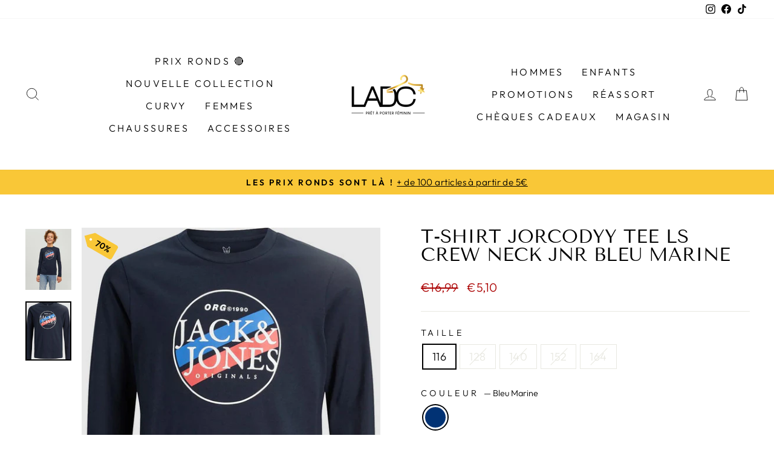

--- FILE ---
content_type: text/html; charset=utf-8
request_url: https://ladc.be/products/t-shirt-jorcodyy-tee-ls-crew-neck-jnr-bleu-marine
body_size: 41695
content:
<!doctype html>
<html class="no-js" lang="fr" dir="ltr">
<head>
  <meta charset="utf-8">
  <meta http-equiv="X-UA-Compatible" content="IE=edge,chrome=1">
  <meta name="viewport" content="width=device-width,initial-scale=1">
  <meta name="theme-color" content="#111111">
  <link rel="canonical" href="https://ladc.be/products/t-shirt-jorcodyy-tee-ls-crew-neck-jnr-bleu-marine">
  <link rel="preconnect" href="https://cdn.shopify.com">
  <link rel="preconnect" href="https://fonts.shopifycdn.com">
  <link rel="dns-prefetch" href="https://productreviews.shopifycdn.com">
  <link rel="dns-prefetch" href="https://ajax.googleapis.com">
  <link rel="dns-prefetch" href="https://maps.googleapis.com">
  <link rel="dns-prefetch" href="https://maps.gstatic.com">

  <!-- Global site tag (gtag.js) - Google Analytics -->
<script async src="https://www.googletagmanager.com/gtag/js?id=G-LS0SFPCKVC"></script>
<script>
  window.dataLayer = window.dataLayer || [];
  function gtag(){dataLayer.push(arguments);}
  gtag('js', new Date());

  gtag('config', 'G-LS0SFPCKVC');
</script><link rel="shortcut icon" href="//ladc.be/cdn/shop/files/545583365_865043969182779_6092713966878657126_n_32x32.jpg?v=1759851725" type="image/png" /><title>T-Shirt JORCODYY TEE LS CREW NECK JNR Bleu Marine
&ndash; LADC
</title>
<meta name="description" content="T-Shirt JORCODYY TEE LS CREW NECK JNR Bleu Marine Type de détail : T-shirt Tissu : tissu jersey au toucher doux  Occasion/Style : T-shirt de qualité à porter au quotidien  Type d&#39;impression : Impression en caoutchouc pour un toucher doux  COUPE : Coupe standard : Régulier  TYPE DE COL : O-Neck  LONGUEUR DES MANCHES : M"><meta property="og:site_name" content="LADC">
  <meta property="og:url" content="https://ladc.be/products/t-shirt-jorcodyy-tee-ls-crew-neck-jnr-bleu-marine">
  <meta property="og:title" content="T-Shirt JORCODYY TEE LS CREW NECK JNR Bleu Marine">
  <meta property="og:type" content="product">
  <meta property="og:description" content="T-Shirt JORCODYY TEE LS CREW NECK JNR Bleu Marine Type de détail : T-shirt Tissu : tissu jersey au toucher doux  Occasion/Style : T-shirt de qualité à porter au quotidien  Type d&#39;impression : Impression en caoutchouc pour un toucher doux  COUPE : Coupe standard : Régulier  TYPE DE COL : O-Neck  LONGUEUR DES MANCHES : M"><meta property="og:image" content="http://ladc.be/cdn/shop/files/jackjones-juniorlangaermett-shirt-blaa.jpg?v=1683813981">
    <meta property="og:image:secure_url" content="https://ladc.be/cdn/shop/files/jackjones-juniorlangaermett-shirt-blaa.jpg?v=1683813981">
    <meta property="og:image:width" content="1024">
    <meta property="og:image:height" content="1365"><meta name="twitter:site" content="@">
  <meta name="twitter:card" content="summary_large_image">
  <meta name="twitter:title" content="T-Shirt JORCODYY TEE LS CREW NECK JNR Bleu Marine">
  <meta name="twitter:description" content="T-Shirt JORCODYY TEE LS CREW NECK JNR Bleu Marine Type de détail : T-shirt Tissu : tissu jersey au toucher doux  Occasion/Style : T-shirt de qualité à porter au quotidien  Type d&#39;impression : Impression en caoutchouc pour un toucher doux  COUPE : Coupe standard : Régulier  TYPE DE COL : O-Neck  LONGUEUR DES MANCHES : M">
<style data-shopify>@font-face {
  font-family: "Tenor Sans";
  font-weight: 400;
  font-style: normal;
  font-display: swap;
  src: url("//ladc.be/cdn/fonts/tenor_sans/tenorsans_n4.966071a72c28462a9256039d3e3dc5b0cf314f65.woff2") format("woff2"),
       url("//ladc.be/cdn/fonts/tenor_sans/tenorsans_n4.2282841d948f9649ba5c3cad6ea46df268141820.woff") format("woff");
}

  @font-face {
  font-family: Outfit;
  font-weight: 300;
  font-style: normal;
  font-display: swap;
  src: url("//ladc.be/cdn/fonts/outfit/outfit_n3.8c97ae4c4fac7c2ea467a6dc784857f4de7e0e37.woff2") format("woff2"),
       url("//ladc.be/cdn/fonts/outfit/outfit_n3.b50a189ccde91f9bceee88f207c18c09f0b62a7b.woff") format("woff");
}


  @font-face {
  font-family: Outfit;
  font-weight: 600;
  font-style: normal;
  font-display: swap;
  src: url("//ladc.be/cdn/fonts/outfit/outfit_n6.dfcbaa80187851df2e8384061616a8eaa1702fdc.woff2") format("woff2"),
       url("//ladc.be/cdn/fonts/outfit/outfit_n6.88384e9fc3e36038624caccb938f24ea8008a91d.woff") format("woff");
}

  
  
</style><link href="//ladc.be/cdn/shop/t/29/assets/theme.css?v=67459354518468602031769788496" rel="stylesheet" type="text/css" media="all" />
<style data-shopify>:root {
    --typeHeaderPrimary: "Tenor Sans";
    --typeHeaderFallback: sans-serif;
    --typeHeaderSize: 36px;
    --typeHeaderWeight: 400;
    --typeHeaderLineHeight: 1;
    --typeHeaderSpacing: 0.0em;

    --typeBasePrimary:Outfit;
    --typeBaseFallback:sans-serif;
    --typeBaseSize: 18px;
    --typeBaseWeight: 300;
    --typeBaseSpacing: 0.025em;
    --typeBaseLineHeight: 1.4;

    --typeCollectionTitle: 20px;

    --iconWeight: 2px;
    --iconLinecaps: miter;

    
      --buttonRadius: 0px;
    

    --colorGridOverlayOpacity: 0.2;
  }

  .placeholder-content {
    background-image: linear-gradient(100deg, #ffffff 40%, #f7f7f7 63%, #ffffff 79%);
  }</style><script>
    document.documentElement.className = document.documentElement.className.replace('no-js', 'js');

    window.theme = window.theme || {};
    theme.routes = {
      home: "/",
      cart: "/cart.js",
      cartPage: "/cart",
      cartAdd: "/cart/add.js",
      cartChange: "/cart/change.js",
      search: "/search"
    };
    theme.strings = {
      soldOut: "Épuisé",
      unavailable: "Non disponible",
      inStockLabel: "En stock",
      stockLabel: "",
      willNotShipUntil: "Sera expédié après [date]",
      willBeInStockAfter: "Sera en stock à compter de [date]",
      waitingForStock: "Inventaire sur le chemin",
      savePrice: "Épargnez [saved_amount]",
      cartEmpty: "Votre panier est vide.",
      cartTermsConfirmation: "Vous devez accepter les termes et conditions de vente pour vérifier",
      searchCollections: "Collections:",
      searchPages: "Pages:",
      searchArticles: "Des articles:"
    };
    theme.settings = {
      dynamicVariantsEnable: true,
      cartType: "drawer",
      isCustomerTemplate: false,
      moneyFormat: "€{{amount_with_comma_separator}}",
      saveType: "dollar",
      productImageSize: "natural",
      productImageCover: false,
      predictiveSearch: true,
      predictiveSearchType: "product,article,page,collection",
      quickView: true,
      themeName: 'Impulse',
      themeVersion: "5.3.0"
    };
  </script>

  <script>window.performance && window.performance.mark && window.performance.mark('shopify.content_for_header.start');</script><meta id="shopify-digital-wallet" name="shopify-digital-wallet" content="/61093544115/digital_wallets/dialog">
<meta name="shopify-checkout-api-token" content="bae6c40fb2b844fc04851e8cbf5536f4">
<meta id="in-context-paypal-metadata" data-shop-id="61093544115" data-venmo-supported="false" data-environment="production" data-locale="fr_FR" data-paypal-v4="true" data-currency="EUR">
<link rel="alternate" type="application/json+oembed" href="https://ladc.be/products/t-shirt-jorcodyy-tee-ls-crew-neck-jnr-bleu-marine.oembed">
<script async="async" src="/checkouts/internal/preloads.js?locale=fr-BE"></script>
<link rel="preconnect" href="https://shop.app" crossorigin="anonymous">
<script async="async" src="https://shop.app/checkouts/internal/preloads.js?locale=fr-BE&shop_id=61093544115" crossorigin="anonymous"></script>
<script id="apple-pay-shop-capabilities" type="application/json">{"shopId":61093544115,"countryCode":"BE","currencyCode":"EUR","merchantCapabilities":["supports3DS"],"merchantId":"gid:\/\/shopify\/Shop\/61093544115","merchantName":"LADC","requiredBillingContactFields":["postalAddress","email","phone"],"requiredShippingContactFields":["postalAddress","email","phone"],"shippingType":"shipping","supportedNetworks":["visa","maestro","masterCard","amex"],"total":{"type":"pending","label":"LADC","amount":"1.00"},"shopifyPaymentsEnabled":true,"supportsSubscriptions":true}</script>
<script id="shopify-features" type="application/json">{"accessToken":"bae6c40fb2b844fc04851e8cbf5536f4","betas":["rich-media-storefront-analytics"],"domain":"ladc.be","predictiveSearch":true,"shopId":61093544115,"locale":"fr"}</script>
<script>var Shopify = Shopify || {};
Shopify.shop = "ladc-eshop.myshopify.com";
Shopify.locale = "fr";
Shopify.currency = {"active":"EUR","rate":"1.0"};
Shopify.country = "BE";
Shopify.theme = {"name":"PRIX RONDS","id":191767806277,"schema_name":"Impulse","schema_version":"5.3.0","theme_store_id":857,"role":"main"};
Shopify.theme.handle = "null";
Shopify.theme.style = {"id":null,"handle":null};
Shopify.cdnHost = "ladc.be/cdn";
Shopify.routes = Shopify.routes || {};
Shopify.routes.root = "/";</script>
<script type="module">!function(o){(o.Shopify=o.Shopify||{}).modules=!0}(window);</script>
<script>!function(o){function n(){var o=[];function n(){o.push(Array.prototype.slice.apply(arguments))}return n.q=o,n}var t=o.Shopify=o.Shopify||{};t.loadFeatures=n(),t.autoloadFeatures=n()}(window);</script>
<script>
  window.ShopifyPay = window.ShopifyPay || {};
  window.ShopifyPay.apiHost = "shop.app\/pay";
  window.ShopifyPay.redirectState = null;
</script>
<script id="shop-js-analytics" type="application/json">{"pageType":"product"}</script>
<script defer="defer" async type="module" src="//ladc.be/cdn/shopifycloud/shop-js/modules/v2/client.init-shop-cart-sync_Lpn8ZOi5.fr.esm.js"></script>
<script defer="defer" async type="module" src="//ladc.be/cdn/shopifycloud/shop-js/modules/v2/chunk.common_X4Hu3kma.esm.js"></script>
<script defer="defer" async type="module" src="//ladc.be/cdn/shopifycloud/shop-js/modules/v2/chunk.modal_BV0V5IrV.esm.js"></script>
<script type="module">
  await import("//ladc.be/cdn/shopifycloud/shop-js/modules/v2/client.init-shop-cart-sync_Lpn8ZOi5.fr.esm.js");
await import("//ladc.be/cdn/shopifycloud/shop-js/modules/v2/chunk.common_X4Hu3kma.esm.js");
await import("//ladc.be/cdn/shopifycloud/shop-js/modules/v2/chunk.modal_BV0V5IrV.esm.js");

  window.Shopify.SignInWithShop?.initShopCartSync?.({"fedCMEnabled":true,"windoidEnabled":true});

</script>
<script>
  window.Shopify = window.Shopify || {};
  if (!window.Shopify.featureAssets) window.Shopify.featureAssets = {};
  window.Shopify.featureAssets['shop-js'] = {"shop-cart-sync":["modules/v2/client.shop-cart-sync_hBo3gat_.fr.esm.js","modules/v2/chunk.common_X4Hu3kma.esm.js","modules/v2/chunk.modal_BV0V5IrV.esm.js"],"init-fed-cm":["modules/v2/client.init-fed-cm_BoVeauXL.fr.esm.js","modules/v2/chunk.common_X4Hu3kma.esm.js","modules/v2/chunk.modal_BV0V5IrV.esm.js"],"init-shop-email-lookup-coordinator":["modules/v2/client.init-shop-email-lookup-coordinator_CX4-Y-CZ.fr.esm.js","modules/v2/chunk.common_X4Hu3kma.esm.js","modules/v2/chunk.modal_BV0V5IrV.esm.js"],"init-windoid":["modules/v2/client.init-windoid_iuUmw7cp.fr.esm.js","modules/v2/chunk.common_X4Hu3kma.esm.js","modules/v2/chunk.modal_BV0V5IrV.esm.js"],"shop-button":["modules/v2/client.shop-button_DumFxEIo.fr.esm.js","modules/v2/chunk.common_X4Hu3kma.esm.js","modules/v2/chunk.modal_BV0V5IrV.esm.js"],"shop-cash-offers":["modules/v2/client.shop-cash-offers_BPdnZcGX.fr.esm.js","modules/v2/chunk.common_X4Hu3kma.esm.js","modules/v2/chunk.modal_BV0V5IrV.esm.js"],"shop-toast-manager":["modules/v2/client.shop-toast-manager_sjv6XvZD.fr.esm.js","modules/v2/chunk.common_X4Hu3kma.esm.js","modules/v2/chunk.modal_BV0V5IrV.esm.js"],"init-shop-cart-sync":["modules/v2/client.init-shop-cart-sync_Lpn8ZOi5.fr.esm.js","modules/v2/chunk.common_X4Hu3kma.esm.js","modules/v2/chunk.modal_BV0V5IrV.esm.js"],"init-customer-accounts-sign-up":["modules/v2/client.init-customer-accounts-sign-up_DQVKlaja.fr.esm.js","modules/v2/client.shop-login-button_DkHUpD44.fr.esm.js","modules/v2/chunk.common_X4Hu3kma.esm.js","modules/v2/chunk.modal_BV0V5IrV.esm.js"],"pay-button":["modules/v2/client.pay-button_DN6Ek-nh.fr.esm.js","modules/v2/chunk.common_X4Hu3kma.esm.js","modules/v2/chunk.modal_BV0V5IrV.esm.js"],"init-customer-accounts":["modules/v2/client.init-customer-accounts_BQOJrVdv.fr.esm.js","modules/v2/client.shop-login-button_DkHUpD44.fr.esm.js","modules/v2/chunk.common_X4Hu3kma.esm.js","modules/v2/chunk.modal_BV0V5IrV.esm.js"],"avatar":["modules/v2/client.avatar_BTnouDA3.fr.esm.js"],"init-shop-for-new-customer-accounts":["modules/v2/client.init-shop-for-new-customer-accounts_DW7xpOCZ.fr.esm.js","modules/v2/client.shop-login-button_DkHUpD44.fr.esm.js","modules/v2/chunk.common_X4Hu3kma.esm.js","modules/v2/chunk.modal_BV0V5IrV.esm.js"],"shop-follow-button":["modules/v2/client.shop-follow-button_CXr7UFuQ.fr.esm.js","modules/v2/chunk.common_X4Hu3kma.esm.js","modules/v2/chunk.modal_BV0V5IrV.esm.js"],"checkout-modal":["modules/v2/client.checkout-modal_CXg0VCPn.fr.esm.js","modules/v2/chunk.common_X4Hu3kma.esm.js","modules/v2/chunk.modal_BV0V5IrV.esm.js"],"shop-login-button":["modules/v2/client.shop-login-button_DkHUpD44.fr.esm.js","modules/v2/chunk.common_X4Hu3kma.esm.js","modules/v2/chunk.modal_BV0V5IrV.esm.js"],"lead-capture":["modules/v2/client.lead-capture_C9SxlK5K.fr.esm.js","modules/v2/chunk.common_X4Hu3kma.esm.js","modules/v2/chunk.modal_BV0V5IrV.esm.js"],"shop-login":["modules/v2/client.shop-login_DQBEMTrD.fr.esm.js","modules/v2/chunk.common_X4Hu3kma.esm.js","modules/v2/chunk.modal_BV0V5IrV.esm.js"],"payment-terms":["modules/v2/client.payment-terms_CokxZuo0.fr.esm.js","modules/v2/chunk.common_X4Hu3kma.esm.js","modules/v2/chunk.modal_BV0V5IrV.esm.js"]};
</script>
<script>(function() {
  var isLoaded = false;
  function asyncLoad() {
    if (isLoaded) return;
    isLoaded = true;
    var urls = ["\/\/swymv3starter-01.azureedge.net\/code\/swym-shopify.js?shop=ladc-eshop.myshopify.com","https:\/\/plugin.brevo.com\/integrations\/api\/automation\/script?user_connection_id=61f8753c4654d02bf3312774\u0026ma-key=s28s3ax5u1gr7g6k0sms47yd\u0026shop=ladc-eshop.myshopify.com","https:\/\/plugin.brevo.com\/integrations\/api\/sy\/cart_tracking\/script?user_connection_id=61f8753c4654d02bf3312774\u0026ma-key=s28s3ax5u1gr7g6k0sms47yd\u0026shop=ladc-eshop.myshopify.com","https:\/\/labelmaker.b-cdn.net\/js\/labelmaker.js?shop=ladc-eshop.myshopify.com","https:\/\/cdn.cartsguru.io\/b1600058-f1ac-47ab-be5b-b66df7b883d3\/c.js?shop=ladc-eshop.myshopify.com"];
    for (var i = 0; i < urls.length; i++) {
      var s = document.createElement('script');
      s.type = 'text/javascript';
      s.async = true;
      s.src = urls[i];
      var x = document.getElementsByTagName('script')[0];
      x.parentNode.insertBefore(s, x);
    }
  };
  if(window.attachEvent) {
    window.attachEvent('onload', asyncLoad);
  } else {
    window.addEventListener('load', asyncLoad, false);
  }
})();</script>
<script id="__st">var __st={"a":61093544115,"offset":3600,"reqid":"7f6a6057-b378-4ce3-a454-285a2e779e7b-1769912803","pageurl":"ladc.be\/products\/t-shirt-jorcodyy-tee-ls-crew-neck-jnr-bleu-marine","u":"12e0787151fe","p":"product","rtyp":"product","rid":8555897323845};</script>
<script>window.ShopifyPaypalV4VisibilityTracking = true;</script>
<script id="captcha-bootstrap">!function(){'use strict';const t='contact',e='account',n='new_comment',o=[[t,t],['blogs',n],['comments',n],[t,'customer']],c=[[e,'customer_login'],[e,'guest_login'],[e,'recover_customer_password'],[e,'create_customer']],r=t=>t.map((([t,e])=>`form[action*='/${t}']:not([data-nocaptcha='true']) input[name='form_type'][value='${e}']`)).join(','),a=t=>()=>t?[...document.querySelectorAll(t)].map((t=>t.form)):[];function s(){const t=[...o],e=r(t);return a(e)}const i='password',u='form_key',d=['recaptcha-v3-token','g-recaptcha-response','h-captcha-response',i],f=()=>{try{return window.sessionStorage}catch{return}},m='__shopify_v',_=t=>t.elements[u];function p(t,e,n=!1){try{const o=window.sessionStorage,c=JSON.parse(o.getItem(e)),{data:r}=function(t){const{data:e,action:n}=t;return t[m]||n?{data:e,action:n}:{data:t,action:n}}(c);for(const[e,n]of Object.entries(r))t.elements[e]&&(t.elements[e].value=n);n&&o.removeItem(e)}catch(o){console.error('form repopulation failed',{error:o})}}const l='form_type',E='cptcha';function T(t){t.dataset[E]=!0}const w=window,h=w.document,L='Shopify',v='ce_forms',y='captcha';let A=!1;((t,e)=>{const n=(g='f06e6c50-85a8-45c8-87d0-21a2b65856fe',I='https://cdn.shopify.com/shopifycloud/storefront-forms-hcaptcha/ce_storefront_forms_captcha_hcaptcha.v1.5.2.iife.js',D={infoText:'Protégé par hCaptcha',privacyText:'Confidentialité',termsText:'Conditions'},(t,e,n)=>{const o=w[L][v],c=o.bindForm;if(c)return c(t,g,e,D).then(n);var r;o.q.push([[t,g,e,D],n]),r=I,A||(h.body.append(Object.assign(h.createElement('script'),{id:'captcha-provider',async:!0,src:r})),A=!0)});var g,I,D;w[L]=w[L]||{},w[L][v]=w[L][v]||{},w[L][v].q=[],w[L][y]=w[L][y]||{},w[L][y].protect=function(t,e){n(t,void 0,e),T(t)},Object.freeze(w[L][y]),function(t,e,n,w,h,L){const[v,y,A,g]=function(t,e,n){const i=e?o:[],u=t?c:[],d=[...i,...u],f=r(d),m=r(i),_=r(d.filter((([t,e])=>n.includes(e))));return[a(f),a(m),a(_),s()]}(w,h,L),I=t=>{const e=t.target;return e instanceof HTMLFormElement?e:e&&e.form},D=t=>v().includes(t);t.addEventListener('submit',(t=>{const e=I(t);if(!e)return;const n=D(e)&&!e.dataset.hcaptchaBound&&!e.dataset.recaptchaBound,o=_(e),c=g().includes(e)&&(!o||!o.value);(n||c)&&t.preventDefault(),c&&!n&&(function(t){try{if(!f())return;!function(t){const e=f();if(!e)return;const n=_(t);if(!n)return;const o=n.value;o&&e.removeItem(o)}(t);const e=Array.from(Array(32),(()=>Math.random().toString(36)[2])).join('');!function(t,e){_(t)||t.append(Object.assign(document.createElement('input'),{type:'hidden',name:u})),t.elements[u].value=e}(t,e),function(t,e){const n=f();if(!n)return;const o=[...t.querySelectorAll(`input[type='${i}']`)].map((({name:t})=>t)),c=[...d,...o],r={};for(const[a,s]of new FormData(t).entries())c.includes(a)||(r[a]=s);n.setItem(e,JSON.stringify({[m]:1,action:t.action,data:r}))}(t,e)}catch(e){console.error('failed to persist form',e)}}(e),e.submit())}));const S=(t,e)=>{t&&!t.dataset[E]&&(n(t,e.some((e=>e===t))),T(t))};for(const o of['focusin','change'])t.addEventListener(o,(t=>{const e=I(t);D(e)&&S(e,y())}));const B=e.get('form_key'),M=e.get(l),P=B&&M;t.addEventListener('DOMContentLoaded',(()=>{const t=y();if(P)for(const e of t)e.elements[l].value===M&&p(e,B);[...new Set([...A(),...v().filter((t=>'true'===t.dataset.shopifyCaptcha))])].forEach((e=>S(e,t)))}))}(h,new URLSearchParams(w.location.search),n,t,e,['guest_login'])})(!0,!0)}();</script>
<script integrity="sha256-4kQ18oKyAcykRKYeNunJcIwy7WH5gtpwJnB7kiuLZ1E=" data-source-attribution="shopify.loadfeatures" defer="defer" src="//ladc.be/cdn/shopifycloud/storefront/assets/storefront/load_feature-a0a9edcb.js" crossorigin="anonymous"></script>
<script crossorigin="anonymous" defer="defer" src="//ladc.be/cdn/shopifycloud/storefront/assets/shopify_pay/storefront-65b4c6d7.js?v=20250812"></script>
<script data-source-attribution="shopify.dynamic_checkout.dynamic.init">var Shopify=Shopify||{};Shopify.PaymentButton=Shopify.PaymentButton||{isStorefrontPortableWallets:!0,init:function(){window.Shopify.PaymentButton.init=function(){};var t=document.createElement("script");t.src="https://ladc.be/cdn/shopifycloud/portable-wallets/latest/portable-wallets.fr.js",t.type="module",document.head.appendChild(t)}};
</script>
<script data-source-attribution="shopify.dynamic_checkout.buyer_consent">
  function portableWalletsHideBuyerConsent(e){var t=document.getElementById("shopify-buyer-consent"),n=document.getElementById("shopify-subscription-policy-button");t&&n&&(t.classList.add("hidden"),t.setAttribute("aria-hidden","true"),n.removeEventListener("click",e))}function portableWalletsShowBuyerConsent(e){var t=document.getElementById("shopify-buyer-consent"),n=document.getElementById("shopify-subscription-policy-button");t&&n&&(t.classList.remove("hidden"),t.removeAttribute("aria-hidden"),n.addEventListener("click",e))}window.Shopify?.PaymentButton&&(window.Shopify.PaymentButton.hideBuyerConsent=portableWalletsHideBuyerConsent,window.Shopify.PaymentButton.showBuyerConsent=portableWalletsShowBuyerConsent);
</script>
<script data-source-attribution="shopify.dynamic_checkout.cart.bootstrap">document.addEventListener("DOMContentLoaded",(function(){function t(){return document.querySelector("shopify-accelerated-checkout-cart, shopify-accelerated-checkout")}if(t())Shopify.PaymentButton.init();else{new MutationObserver((function(e,n){t()&&(Shopify.PaymentButton.init(),n.disconnect())})).observe(document.body,{childList:!0,subtree:!0})}}));
</script>
<script id='scb4127' type='text/javascript' async='' src='https://ladc.be/cdn/shopifycloud/privacy-banner/storefront-banner.js'></script><link id="shopify-accelerated-checkout-styles" rel="stylesheet" media="screen" href="https://ladc.be/cdn/shopifycloud/portable-wallets/latest/accelerated-checkout-backwards-compat.css" crossorigin="anonymous">
<style id="shopify-accelerated-checkout-cart">
        #shopify-buyer-consent {
  margin-top: 1em;
  display: inline-block;
  width: 100%;
}

#shopify-buyer-consent.hidden {
  display: none;
}

#shopify-subscription-policy-button {
  background: none;
  border: none;
  padding: 0;
  text-decoration: underline;
  font-size: inherit;
  cursor: pointer;
}

#shopify-subscription-policy-button::before {
  box-shadow: none;
}

      </style>

<script>window.performance && window.performance.mark && window.performance.mark('shopify.content_for_header.end');</script>

  <script src="//ladc.be/cdn/shop/t/29/assets/vendor-scripts-v10.js" defer="defer"></script><script src="//ladc.be/cdn/shop/t/29/assets/theme.js?v=77740605493169800861766358929" defer="defer"></script><style>.hc-sale-tag{z-index:2;-webkit-transform:rotate(30deg);transform:rotate(30deg);display:inline-block;width:auto;height:26px;background:#fb485e;-webkit-border-radius:2px 4px 4px 2px;-moz-border-radius:2px 4px 4px 2px;border-radius:2px 4px 4px 2px;margin-top:10px;position:absolute!important;left:12px;top:8px;color:#fff;font-size:14px;font-weight:700;line-height:26px;padding:0 10px 0 10px}.hc-sale-tag:before{content:"";position:absolute;display:block;left:-12px;width:0;height:0;border-top:13px solid transparent;border-bottom:13px solid transparent;border-right:13px solid #fb485e}.hc-sale-tag:after{content:"";background:#ffffff;border-radius:2px;width:4px;height:4px;display:block;position:absolute;left:-2px;top:1px;margin-top:10px}@media screen and (max-width: 680px){.hc-sale-tag{top:2px;left:8px;padding:0 5px;height:22px;line-height:22px}.hc-sale-tag:before{left:-10px;border-top-width:11px;border-bottom-width:11px;border-right-width:11px}.hc-sale-tag:after{width:2px;height:2px;top:0;left:-3px}}.hc-sale-tag{background:#f9c737!important;color:#000000!important;}.hc-sale-tag span{color:#000000!important}.hc-sale-tag:before{border-right-color:#f9c737;}</style><script>document.addEventListener("DOMContentLoaded",function(){"undefined"!=typeof hcVariants&&function(e){function t(e,t,a){return function(){if(a)return t.apply(this,arguments),e.apply(this,arguments);var n=e.apply(this,arguments);return t.apply(this,arguments),n}}var a=null;function n(){var t=window.location.search.replace(/.*variant=(\d+).*/,"$1");t&&t!=a&&(a=t,e(t))}window.history.pushState=t(history.pushState,n),window.history.replaceState=t(history.replaceState,n),window.addEventListener("popstate",n)}(function(e){let t=null;for(var a=0;a<hcVariants.length;a++)if(hcVariants[a].id==e){t=hcVariants[a];var n=document.querySelectorAll(".hc-product-page.hc-sale-tag");if(t.compare_at_price&&t.compare_at_price>t.price){var r=100*(t.compare_at_price-t.price)/t.compare_at_price;if(null!=r)for(a=0;a<n.length;a++)n[a].childNodes[0].textContent=r.toFixed(0)+"%",n[a].style.display="block";else for(a=0;a<n.length;a++)n[a].style.display="none"}else for(a=0;a<n.length;a++)n[a].style.display="none";break}})});</script>

  
  
<link href="https://monorail-edge.shopifysvc.com" rel="dns-prefetch">
<script>(function(){if ("sendBeacon" in navigator && "performance" in window) {try {var session_token_from_headers = performance.getEntriesByType('navigation')[0].serverTiming.find(x => x.name == '_s').description;} catch {var session_token_from_headers = undefined;}var session_cookie_matches = document.cookie.match(/_shopify_s=([^;]*)/);var session_token_from_cookie = session_cookie_matches && session_cookie_matches.length === 2 ? session_cookie_matches[1] : "";var session_token = session_token_from_headers || session_token_from_cookie || "";function handle_abandonment_event(e) {var entries = performance.getEntries().filter(function(entry) {return /monorail-edge.shopifysvc.com/.test(entry.name);});if (!window.abandonment_tracked && entries.length === 0) {window.abandonment_tracked = true;var currentMs = Date.now();var navigation_start = performance.timing.navigationStart;var payload = {shop_id: 61093544115,url: window.location.href,navigation_start,duration: currentMs - navigation_start,session_token,page_type: "product"};window.navigator.sendBeacon("https://monorail-edge.shopifysvc.com/v1/produce", JSON.stringify({schema_id: "online_store_buyer_site_abandonment/1.1",payload: payload,metadata: {event_created_at_ms: currentMs,event_sent_at_ms: currentMs}}));}}window.addEventListener('pagehide', handle_abandonment_event);}}());</script>
<script id="web-pixels-manager-setup">(function e(e,d,r,n,o){if(void 0===o&&(o={}),!Boolean(null===(a=null===(i=window.Shopify)||void 0===i?void 0:i.analytics)||void 0===a?void 0:a.replayQueue)){var i,a;window.Shopify=window.Shopify||{};var t=window.Shopify;t.analytics=t.analytics||{};var s=t.analytics;s.replayQueue=[],s.publish=function(e,d,r){return s.replayQueue.push([e,d,r]),!0};try{self.performance.mark("wpm:start")}catch(e){}var l=function(){var e={modern:/Edge?\/(1{2}[4-9]|1[2-9]\d|[2-9]\d{2}|\d{4,})\.\d+(\.\d+|)|Firefox\/(1{2}[4-9]|1[2-9]\d|[2-9]\d{2}|\d{4,})\.\d+(\.\d+|)|Chrom(ium|e)\/(9{2}|\d{3,})\.\d+(\.\d+|)|(Maci|X1{2}).+ Version\/(15\.\d+|(1[6-9]|[2-9]\d|\d{3,})\.\d+)([,.]\d+|)( \(\w+\)|)( Mobile\/\w+|) Safari\/|Chrome.+OPR\/(9{2}|\d{3,})\.\d+\.\d+|(CPU[ +]OS|iPhone[ +]OS|CPU[ +]iPhone|CPU IPhone OS|CPU iPad OS)[ +]+(15[._]\d+|(1[6-9]|[2-9]\d|\d{3,})[._]\d+)([._]\d+|)|Android:?[ /-](13[3-9]|1[4-9]\d|[2-9]\d{2}|\d{4,})(\.\d+|)(\.\d+|)|Android.+Firefox\/(13[5-9]|1[4-9]\d|[2-9]\d{2}|\d{4,})\.\d+(\.\d+|)|Android.+Chrom(ium|e)\/(13[3-9]|1[4-9]\d|[2-9]\d{2}|\d{4,})\.\d+(\.\d+|)|SamsungBrowser\/([2-9]\d|\d{3,})\.\d+/,legacy:/Edge?\/(1[6-9]|[2-9]\d|\d{3,})\.\d+(\.\d+|)|Firefox\/(5[4-9]|[6-9]\d|\d{3,})\.\d+(\.\d+|)|Chrom(ium|e)\/(5[1-9]|[6-9]\d|\d{3,})\.\d+(\.\d+|)([\d.]+$|.*Safari\/(?![\d.]+ Edge\/[\d.]+$))|(Maci|X1{2}).+ Version\/(10\.\d+|(1[1-9]|[2-9]\d|\d{3,})\.\d+)([,.]\d+|)( \(\w+\)|)( Mobile\/\w+|) Safari\/|Chrome.+OPR\/(3[89]|[4-9]\d|\d{3,})\.\d+\.\d+|(CPU[ +]OS|iPhone[ +]OS|CPU[ +]iPhone|CPU IPhone OS|CPU iPad OS)[ +]+(10[._]\d+|(1[1-9]|[2-9]\d|\d{3,})[._]\d+)([._]\d+|)|Android:?[ /-](13[3-9]|1[4-9]\d|[2-9]\d{2}|\d{4,})(\.\d+|)(\.\d+|)|Mobile Safari.+OPR\/([89]\d|\d{3,})\.\d+\.\d+|Android.+Firefox\/(13[5-9]|1[4-9]\d|[2-9]\d{2}|\d{4,})\.\d+(\.\d+|)|Android.+Chrom(ium|e)\/(13[3-9]|1[4-9]\d|[2-9]\d{2}|\d{4,})\.\d+(\.\d+|)|Android.+(UC? ?Browser|UCWEB|U3)[ /]?(15\.([5-9]|\d{2,})|(1[6-9]|[2-9]\d|\d{3,})\.\d+)\.\d+|SamsungBrowser\/(5\.\d+|([6-9]|\d{2,})\.\d+)|Android.+MQ{2}Browser\/(14(\.(9|\d{2,})|)|(1[5-9]|[2-9]\d|\d{3,})(\.\d+|))(\.\d+|)|K[Aa][Ii]OS\/(3\.\d+|([4-9]|\d{2,})\.\d+)(\.\d+|)/},d=e.modern,r=e.legacy,n=navigator.userAgent;return n.match(d)?"modern":n.match(r)?"legacy":"unknown"}(),u="modern"===l?"modern":"legacy",c=(null!=n?n:{modern:"",legacy:""})[u],f=function(e){return[e.baseUrl,"/wpm","/b",e.hashVersion,"modern"===e.buildTarget?"m":"l",".js"].join("")}({baseUrl:d,hashVersion:r,buildTarget:u}),m=function(e){var d=e.version,r=e.bundleTarget,n=e.surface,o=e.pageUrl,i=e.monorailEndpoint;return{emit:function(e){var a=e.status,t=e.errorMsg,s=(new Date).getTime(),l=JSON.stringify({metadata:{event_sent_at_ms:s},events:[{schema_id:"web_pixels_manager_load/3.1",payload:{version:d,bundle_target:r,page_url:o,status:a,surface:n,error_msg:t},metadata:{event_created_at_ms:s}}]});if(!i)return console&&console.warn&&console.warn("[Web Pixels Manager] No Monorail endpoint provided, skipping logging."),!1;try{return self.navigator.sendBeacon.bind(self.navigator)(i,l)}catch(e){}var u=new XMLHttpRequest;try{return u.open("POST",i,!0),u.setRequestHeader("Content-Type","text/plain"),u.send(l),!0}catch(e){return console&&console.warn&&console.warn("[Web Pixels Manager] Got an unhandled error while logging to Monorail."),!1}}}}({version:r,bundleTarget:l,surface:e.surface,pageUrl:self.location.href,monorailEndpoint:e.monorailEndpoint});try{o.browserTarget=l,function(e){var d=e.src,r=e.async,n=void 0===r||r,o=e.onload,i=e.onerror,a=e.sri,t=e.scriptDataAttributes,s=void 0===t?{}:t,l=document.createElement("script"),u=document.querySelector("head"),c=document.querySelector("body");if(l.async=n,l.src=d,a&&(l.integrity=a,l.crossOrigin="anonymous"),s)for(var f in s)if(Object.prototype.hasOwnProperty.call(s,f))try{l.dataset[f]=s[f]}catch(e){}if(o&&l.addEventListener("load",o),i&&l.addEventListener("error",i),u)u.appendChild(l);else{if(!c)throw new Error("Did not find a head or body element to append the script");c.appendChild(l)}}({src:f,async:!0,onload:function(){if(!function(){var e,d;return Boolean(null===(d=null===(e=window.Shopify)||void 0===e?void 0:e.analytics)||void 0===d?void 0:d.initialized)}()){var d=window.webPixelsManager.init(e)||void 0;if(d){var r=window.Shopify.analytics;r.replayQueue.forEach((function(e){var r=e[0],n=e[1],o=e[2];d.publishCustomEvent(r,n,o)})),r.replayQueue=[],r.publish=d.publishCustomEvent,r.visitor=d.visitor,r.initialized=!0}}},onerror:function(){return m.emit({status:"failed",errorMsg:"".concat(f," has failed to load")})},sri:function(e){var d=/^sha384-[A-Za-z0-9+/=]+$/;return"string"==typeof e&&d.test(e)}(c)?c:"",scriptDataAttributes:o}),m.emit({status:"loading"})}catch(e){m.emit({status:"failed",errorMsg:(null==e?void 0:e.message)||"Unknown error"})}}})({shopId: 61093544115,storefrontBaseUrl: "https://ladc.be",extensionsBaseUrl: "https://extensions.shopifycdn.com/cdn/shopifycloud/web-pixels-manager",monorailEndpoint: "https://monorail-edge.shopifysvc.com/unstable/produce_batch",surface: "storefront-renderer",enabledBetaFlags: ["2dca8a86"],webPixelsConfigList: [{"id":"373391685","configuration":"{\"pixel_id\":\"995702197701478\",\"pixel_type\":\"facebook_pixel\",\"metaapp_system_user_token\":\"-\"}","eventPayloadVersion":"v1","runtimeContext":"OPEN","scriptVersion":"ca16bc87fe92b6042fbaa3acc2fbdaa6","type":"APP","apiClientId":2329312,"privacyPurposes":["ANALYTICS","MARKETING","SALE_OF_DATA"],"dataSharingAdjustments":{"protectedCustomerApprovalScopes":["read_customer_address","read_customer_email","read_customer_name","read_customer_personal_data","read_customer_phone"]}},{"id":"shopify-app-pixel","configuration":"{}","eventPayloadVersion":"v1","runtimeContext":"STRICT","scriptVersion":"0450","apiClientId":"shopify-pixel","type":"APP","privacyPurposes":["ANALYTICS","MARKETING"]},{"id":"shopify-custom-pixel","eventPayloadVersion":"v1","runtimeContext":"LAX","scriptVersion":"0450","apiClientId":"shopify-pixel","type":"CUSTOM","privacyPurposes":["ANALYTICS","MARKETING"]}],isMerchantRequest: false,initData: {"shop":{"name":"LADC","paymentSettings":{"currencyCode":"EUR"},"myshopifyDomain":"ladc-eshop.myshopify.com","countryCode":"BE","storefrontUrl":"https:\/\/ladc.be"},"customer":null,"cart":null,"checkout":null,"productVariants":[{"price":{"amount":5.1,"currencyCode":"EUR"},"product":{"title":"T-Shirt JORCODYY TEE LS CREW NECK JNR Bleu Marine","vendor":"LADC","id":"8555897323845","untranslatedTitle":"T-Shirt JORCODYY TEE LS CREW NECK JNR Bleu Marine","url":"\/products\/t-shirt-jorcodyy-tee-ls-crew-neck-jnr-bleu-marine","type":""},"id":"46702407713093","image":{"src":"\/\/ladc.be\/cdn\/shop\/files\/jack-jones-12230624-navy.jpg?v=1683813980"},"sku":"12230624 MARINE","title":"116 \/ Bleu Marine","untranslatedTitle":"116 \/ Bleu Marine"},{"price":{"amount":5.1,"currencyCode":"EUR"},"product":{"title":"T-Shirt JORCODYY TEE LS CREW NECK JNR Bleu Marine","vendor":"LADC","id":"8555897323845","untranslatedTitle":"T-Shirt JORCODYY TEE LS CREW NECK JNR Bleu Marine","url":"\/products\/t-shirt-jorcodyy-tee-ls-crew-neck-jnr-bleu-marine","type":""},"id":"46702407745861","image":{"src":"\/\/ladc.be\/cdn\/shop\/files\/jack-jones-12230624-navy.jpg?v=1683813980"},"sku":"12230624 MARINE","title":"128 \/ Bleu Marine","untranslatedTitle":"128 \/ Bleu Marine"},{"price":{"amount":5.1,"currencyCode":"EUR"},"product":{"title":"T-Shirt JORCODYY TEE LS CREW NECK JNR Bleu Marine","vendor":"LADC","id":"8555897323845","untranslatedTitle":"T-Shirt JORCODYY TEE LS CREW NECK JNR Bleu Marine","url":"\/products\/t-shirt-jorcodyy-tee-ls-crew-neck-jnr-bleu-marine","type":""},"id":"46702407778629","image":{"src":"\/\/ladc.be\/cdn\/shop\/files\/jack-jones-12230624-navy.jpg?v=1683813980"},"sku":"12230624 MARINE","title":"140 \/ Bleu Marine","untranslatedTitle":"140 \/ Bleu Marine"},{"price":{"amount":5.1,"currencyCode":"EUR"},"product":{"title":"T-Shirt JORCODYY TEE LS CREW NECK JNR Bleu Marine","vendor":"LADC","id":"8555897323845","untranslatedTitle":"T-Shirt JORCODYY TEE LS CREW NECK JNR Bleu Marine","url":"\/products\/t-shirt-jorcodyy-tee-ls-crew-neck-jnr-bleu-marine","type":""},"id":"46702407811397","image":{"src":"\/\/ladc.be\/cdn\/shop\/files\/jack-jones-12230624-navy.jpg?v=1683813980"},"sku":"12230624 MARINE","title":"152 \/ Bleu Marine","untranslatedTitle":"152 \/ Bleu Marine"},{"price":{"amount":5.1,"currencyCode":"EUR"},"product":{"title":"T-Shirt JORCODYY TEE LS CREW NECK JNR Bleu Marine","vendor":"LADC","id":"8555897323845","untranslatedTitle":"T-Shirt JORCODYY TEE LS CREW NECK JNR Bleu Marine","url":"\/products\/t-shirt-jorcodyy-tee-ls-crew-neck-jnr-bleu-marine","type":""},"id":"46702407844165","image":{"src":"\/\/ladc.be\/cdn\/shop\/files\/jack-jones-12230624-navy.jpg?v=1683813980"},"sku":"12230624 MARINE","title":"164 \/ Bleu Marine","untranslatedTitle":"164 \/ Bleu Marine"}],"purchasingCompany":null},},"https://ladc.be/cdn","1d2a099fw23dfb22ep557258f5m7a2edbae",{"modern":"","legacy":""},{"shopId":"61093544115","storefrontBaseUrl":"https:\/\/ladc.be","extensionBaseUrl":"https:\/\/extensions.shopifycdn.com\/cdn\/shopifycloud\/web-pixels-manager","surface":"storefront-renderer","enabledBetaFlags":"[\"2dca8a86\"]","isMerchantRequest":"false","hashVersion":"1d2a099fw23dfb22ep557258f5m7a2edbae","publish":"custom","events":"[[\"page_viewed\",{}],[\"product_viewed\",{\"productVariant\":{\"price\":{\"amount\":5.1,\"currencyCode\":\"EUR\"},\"product\":{\"title\":\"T-Shirt JORCODYY TEE LS CREW NECK JNR Bleu Marine\",\"vendor\":\"LADC\",\"id\":\"8555897323845\",\"untranslatedTitle\":\"T-Shirt JORCODYY TEE LS CREW NECK JNR Bleu Marine\",\"url\":\"\/products\/t-shirt-jorcodyy-tee-ls-crew-neck-jnr-bleu-marine\",\"type\":\"\"},\"id\":\"46702407713093\",\"image\":{\"src\":\"\/\/ladc.be\/cdn\/shop\/files\/jack-jones-12230624-navy.jpg?v=1683813980\"},\"sku\":\"12230624 MARINE\",\"title\":\"116 \/ Bleu Marine\",\"untranslatedTitle\":\"116 \/ Bleu Marine\"}}]]"});</script><script>
  window.ShopifyAnalytics = window.ShopifyAnalytics || {};
  window.ShopifyAnalytics.meta = window.ShopifyAnalytics.meta || {};
  window.ShopifyAnalytics.meta.currency = 'EUR';
  var meta = {"product":{"id":8555897323845,"gid":"gid:\/\/shopify\/Product\/8555897323845","vendor":"LADC","type":"","handle":"t-shirt-jorcodyy-tee-ls-crew-neck-jnr-bleu-marine","variants":[{"id":46702407713093,"price":510,"name":"T-Shirt JORCODYY TEE LS CREW NECK JNR Bleu Marine - 116 \/ Bleu Marine","public_title":"116 \/ Bleu Marine","sku":"12230624 MARINE"},{"id":46702407745861,"price":510,"name":"T-Shirt JORCODYY TEE LS CREW NECK JNR Bleu Marine - 128 \/ Bleu Marine","public_title":"128 \/ Bleu Marine","sku":"12230624 MARINE"},{"id":46702407778629,"price":510,"name":"T-Shirt JORCODYY TEE LS CREW NECK JNR Bleu Marine - 140 \/ Bleu Marine","public_title":"140 \/ Bleu Marine","sku":"12230624 MARINE"},{"id":46702407811397,"price":510,"name":"T-Shirt JORCODYY TEE LS CREW NECK JNR Bleu Marine - 152 \/ Bleu Marine","public_title":"152 \/ Bleu Marine","sku":"12230624 MARINE"},{"id":46702407844165,"price":510,"name":"T-Shirt JORCODYY TEE LS CREW NECK JNR Bleu Marine - 164 \/ Bleu Marine","public_title":"164 \/ Bleu Marine","sku":"12230624 MARINE"}],"remote":false},"page":{"pageType":"product","resourceType":"product","resourceId":8555897323845,"requestId":"7f6a6057-b378-4ce3-a454-285a2e779e7b-1769912803"}};
  for (var attr in meta) {
    window.ShopifyAnalytics.meta[attr] = meta[attr];
  }
</script>
<script class="analytics">
  (function () {
    var customDocumentWrite = function(content) {
      var jquery = null;

      if (window.jQuery) {
        jquery = window.jQuery;
      } else if (window.Checkout && window.Checkout.$) {
        jquery = window.Checkout.$;
      }

      if (jquery) {
        jquery('body').append(content);
      }
    };

    var hasLoggedConversion = function(token) {
      if (token) {
        return document.cookie.indexOf('loggedConversion=' + token) !== -1;
      }
      return false;
    }

    var setCookieIfConversion = function(token) {
      if (token) {
        var twoMonthsFromNow = new Date(Date.now());
        twoMonthsFromNow.setMonth(twoMonthsFromNow.getMonth() + 2);

        document.cookie = 'loggedConversion=' + token + '; expires=' + twoMonthsFromNow;
      }
    }

    var trekkie = window.ShopifyAnalytics.lib = window.trekkie = window.trekkie || [];
    if (trekkie.integrations) {
      return;
    }
    trekkie.methods = [
      'identify',
      'page',
      'ready',
      'track',
      'trackForm',
      'trackLink'
    ];
    trekkie.factory = function(method) {
      return function() {
        var args = Array.prototype.slice.call(arguments);
        args.unshift(method);
        trekkie.push(args);
        return trekkie;
      };
    };
    for (var i = 0; i < trekkie.methods.length; i++) {
      var key = trekkie.methods[i];
      trekkie[key] = trekkie.factory(key);
    }
    trekkie.load = function(config) {
      trekkie.config = config || {};
      trekkie.config.initialDocumentCookie = document.cookie;
      var first = document.getElementsByTagName('script')[0];
      var script = document.createElement('script');
      script.type = 'text/javascript';
      script.onerror = function(e) {
        var scriptFallback = document.createElement('script');
        scriptFallback.type = 'text/javascript';
        scriptFallback.onerror = function(error) {
                var Monorail = {
      produce: function produce(monorailDomain, schemaId, payload) {
        var currentMs = new Date().getTime();
        var event = {
          schema_id: schemaId,
          payload: payload,
          metadata: {
            event_created_at_ms: currentMs,
            event_sent_at_ms: currentMs
          }
        };
        return Monorail.sendRequest("https://" + monorailDomain + "/v1/produce", JSON.stringify(event));
      },
      sendRequest: function sendRequest(endpointUrl, payload) {
        // Try the sendBeacon API
        if (window && window.navigator && typeof window.navigator.sendBeacon === 'function' && typeof window.Blob === 'function' && !Monorail.isIos12()) {
          var blobData = new window.Blob([payload], {
            type: 'text/plain'
          });

          if (window.navigator.sendBeacon(endpointUrl, blobData)) {
            return true;
          } // sendBeacon was not successful

        } // XHR beacon

        var xhr = new XMLHttpRequest();

        try {
          xhr.open('POST', endpointUrl);
          xhr.setRequestHeader('Content-Type', 'text/plain');
          xhr.send(payload);
        } catch (e) {
          console.log(e);
        }

        return false;
      },
      isIos12: function isIos12() {
        return window.navigator.userAgent.lastIndexOf('iPhone; CPU iPhone OS 12_') !== -1 || window.navigator.userAgent.lastIndexOf('iPad; CPU OS 12_') !== -1;
      }
    };
    Monorail.produce('monorail-edge.shopifysvc.com',
      'trekkie_storefront_load_errors/1.1',
      {shop_id: 61093544115,
      theme_id: 191767806277,
      app_name: "storefront",
      context_url: window.location.href,
      source_url: "//ladc.be/cdn/s/trekkie.storefront.c59ea00e0474b293ae6629561379568a2d7c4bba.min.js"});

        };
        scriptFallback.async = true;
        scriptFallback.src = '//ladc.be/cdn/s/trekkie.storefront.c59ea00e0474b293ae6629561379568a2d7c4bba.min.js';
        first.parentNode.insertBefore(scriptFallback, first);
      };
      script.async = true;
      script.src = '//ladc.be/cdn/s/trekkie.storefront.c59ea00e0474b293ae6629561379568a2d7c4bba.min.js';
      first.parentNode.insertBefore(script, first);
    };
    trekkie.load(
      {"Trekkie":{"appName":"storefront","development":false,"defaultAttributes":{"shopId":61093544115,"isMerchantRequest":null,"themeId":191767806277,"themeCityHash":"7368136917045644598","contentLanguage":"fr","currency":"EUR","eventMetadataId":"663af608-3619-4c08-aebc-1bfe9ae4e47e"},"isServerSideCookieWritingEnabled":true,"monorailRegion":"shop_domain","enabledBetaFlags":["65f19447","b5387b81"]},"Session Attribution":{},"S2S":{"facebookCapiEnabled":true,"source":"trekkie-storefront-renderer","apiClientId":580111}}
    );

    var loaded = false;
    trekkie.ready(function() {
      if (loaded) return;
      loaded = true;

      window.ShopifyAnalytics.lib = window.trekkie;

      var originalDocumentWrite = document.write;
      document.write = customDocumentWrite;
      try { window.ShopifyAnalytics.merchantGoogleAnalytics.call(this); } catch(error) {};
      document.write = originalDocumentWrite;

      window.ShopifyAnalytics.lib.page(null,{"pageType":"product","resourceType":"product","resourceId":8555897323845,"requestId":"7f6a6057-b378-4ce3-a454-285a2e779e7b-1769912803","shopifyEmitted":true});

      var match = window.location.pathname.match(/checkouts\/(.+)\/(thank_you|post_purchase)/)
      var token = match? match[1]: undefined;
      if (!hasLoggedConversion(token)) {
        setCookieIfConversion(token);
        window.ShopifyAnalytics.lib.track("Viewed Product",{"currency":"EUR","variantId":46702407713093,"productId":8555897323845,"productGid":"gid:\/\/shopify\/Product\/8555897323845","name":"T-Shirt JORCODYY TEE LS CREW NECK JNR Bleu Marine - 116 \/ Bleu Marine","price":"5.10","sku":"12230624 MARINE","brand":"LADC","variant":"116 \/ Bleu Marine","category":"","nonInteraction":true,"remote":false},undefined,undefined,{"shopifyEmitted":true});
      window.ShopifyAnalytics.lib.track("monorail:\/\/trekkie_storefront_viewed_product\/1.1",{"currency":"EUR","variantId":46702407713093,"productId":8555897323845,"productGid":"gid:\/\/shopify\/Product\/8555897323845","name":"T-Shirt JORCODYY TEE LS CREW NECK JNR Bleu Marine - 116 \/ Bleu Marine","price":"5.10","sku":"12230624 MARINE","brand":"LADC","variant":"116 \/ Bleu Marine","category":"","nonInteraction":true,"remote":false,"referer":"https:\/\/ladc.be\/products\/t-shirt-jorcodyy-tee-ls-crew-neck-jnr-bleu-marine"});
      }
    });


        var eventsListenerScript = document.createElement('script');
        eventsListenerScript.async = true;
        eventsListenerScript.src = "//ladc.be/cdn/shopifycloud/storefront/assets/shop_events_listener-3da45d37.js";
        document.getElementsByTagName('head')[0].appendChild(eventsListenerScript);

})();</script>
<script
  defer
  src="https://ladc.be/cdn/shopifycloud/perf-kit/shopify-perf-kit-3.1.0.min.js"
  data-application="storefront-renderer"
  data-shop-id="61093544115"
  data-render-region="gcp-us-east1"
  data-page-type="product"
  data-theme-instance-id="191767806277"
  data-theme-name="Impulse"
  data-theme-version="5.3.0"
  data-monorail-region="shop_domain"
  data-resource-timing-sampling-rate="10"
  data-shs="true"
  data-shs-beacon="true"
  data-shs-export-with-fetch="true"
  data-shs-logs-sample-rate="1"
  data-shs-beacon-endpoint="https://ladc.be/api/collect"
></script>
</head>

<body class="template-product" data-center-text="true" data-button_style="square" data-type_header_capitalize="true" data-type_headers_align_text="true" data-type_product_capitalize="true" data-swatch_style="round" >

  <a class="in-page-link visually-hidden skip-link" href="#MainContent">Passer au contenu</a>

  <div id="PageContainer" class="page-container">
    <div class="transition-body"><div id="shopify-section-header" class="shopify-section">

<div id="NavDrawer" class="drawer drawer--left">
  <div class="drawer__contents">
    <div class="drawer__fixed-header">
      <div class="drawer__header appear-animation appear-delay-1">
        <div class="h2 drawer__title"></div>
        <div class="drawer__close">
          <button type="button" class="drawer__close-button js-drawer-close">
            <svg aria-hidden="true" focusable="false" role="presentation" class="icon icon-close" viewBox="0 0 64 64"><path d="M19 17.61l27.12 27.13m0-27.12L19 44.74"/></svg>
            <span class="icon__fallback-text">Fermer le menu</span>
          </button>
        </div>
      </div>
    </div>
    <div class="drawer__scrollable">
      <ul class="mobile-nav" role="navigation" aria-label="Primary"><li class="mobile-nav__item appear-animation appear-delay-2"><a href="/collections/prix-ronds-fevrier-2026" class="mobile-nav__link mobile-nav__link--top-level">Prix ronds 🔴</a></li><li class="mobile-nav__item appear-animation appear-delay-3"><div class="mobile-nav__has-sublist"><a href="/"
                    class="mobile-nav__link mobile-nav__link--top-level"
                    id="Label-2"
                    >
                    Nouvelle collection
                  </a>
                  <div class="mobile-nav__toggle">
                    <button type="button"
                      aria-controls="Linklist-2"
                      aria-labelledby="Label-2"
                      class="collapsible-trigger collapsible--auto-height"><span class="collapsible-trigger__icon collapsible-trigger__icon--open" role="presentation">
  <svg aria-hidden="true" focusable="false" role="presentation" class="icon icon--wide icon-chevron-down" viewBox="0 0 28 16"><path d="M1.57 1.59l12.76 12.77L27.1 1.59" stroke-width="2" stroke="#000" fill="none" fill-rule="evenodd"/></svg>
</span>
</button>
                  </div></div><div id="Linklist-2"
                class="mobile-nav__sublist collapsible-content collapsible-content--all"
                >
                <div class="collapsible-content__inner">
                  <ul class="mobile-nav__sublist"><li class="mobile-nav__item">
                        <div class="mobile-nav__child-item"><a href="/collections/nouvelle-collection-femmes"
                              class="mobile-nav__link"
                              id="Sublabel-collections-nouvelle-collection-femmes1"
                              >
                              Femmes
                            </a></div></li><li class="mobile-nav__item">
                        <div class="mobile-nav__child-item"><a href="/collections/curvy"
                              class="mobile-nav__link"
                              id="Sublabel-collections-curvy2"
                              >
                              Curvy
                            </a></div></li><li class="mobile-nav__item">
                        <div class="mobile-nav__child-item"><a href="/collections/nouvelle-collection-hommes"
                              class="mobile-nav__link"
                              id="Sublabel-collections-nouvelle-collection-hommes3"
                              >
                              Hommes
                            </a></div></li><li class="mobile-nav__item">
                        <div class="mobile-nav__child-item"><a href="/collections/filles"
                              class="mobile-nav__link"
                              id="Sublabel-collections-filles4"
                              >
                              Filles
                            </a></div></li><li class="mobile-nav__item">
                        <div class="mobile-nav__child-item"><a href="/collections/garcons-1"
                              class="mobile-nav__link"
                              id="Sublabel-collections-garcons-15"
                              >
                              Garçons
                            </a></div></li></ul>
                </div>
              </div></li><li class="mobile-nav__item appear-animation appear-delay-4"><div class="mobile-nav__has-sublist"><a href="/collections/curvy"
                    class="mobile-nav__link mobile-nav__link--top-level"
                    id="Label-collections-curvy3"
                    >
                    Curvy
                  </a>
                  <div class="mobile-nav__toggle">
                    <button type="button"
                      aria-controls="Linklist-collections-curvy3"
                      aria-labelledby="Label-collections-curvy3"
                      class="collapsible-trigger collapsible--auto-height"><span class="collapsible-trigger__icon collapsible-trigger__icon--open" role="presentation">
  <svg aria-hidden="true" focusable="false" role="presentation" class="icon icon--wide icon-chevron-down" viewBox="0 0 28 16"><path d="M1.57 1.59l12.76 12.77L27.1 1.59" stroke-width="2" stroke="#000" fill="none" fill-rule="evenodd"/></svg>
</span>
</button>
                  </div></div><div id="Linklist-collections-curvy3"
                class="mobile-nav__sublist collapsible-content collapsible-content--all"
                >
                <div class="collapsible-content__inner">
                  <ul class="mobile-nav__sublist"><li class="mobile-nav__item">
                        <div class="mobile-nav__child-item"><a href="/collections/grandes-tailles-haut-1"
                              class="mobile-nav__link"
                              id="Sublabel-collections-grandes-tailles-haut-11"
                              >
                              GRANDES TAILLES (HAUT) 42 et +
                            </a><button type="button"
                              aria-controls="Sublinklist-collections-curvy3-collections-grandes-tailles-haut-11"
                              aria-labelledby="Sublabel-collections-grandes-tailles-haut-11"
                              class="collapsible-trigger"><span class="collapsible-trigger__icon collapsible-trigger__icon--circle collapsible-trigger__icon--open" role="presentation">
  <svg aria-hidden="true" focusable="false" role="presentation" class="icon icon--wide icon-chevron-down" viewBox="0 0 28 16"><path d="M1.57 1.59l12.76 12.77L27.1 1.59" stroke-width="2" stroke="#000" fill="none" fill-rule="evenodd"/></svg>
</span>
</button></div><div
                            id="Sublinklist-collections-curvy3-collections-grandes-tailles-haut-11"
                            aria-labelledby="Sublabel-collections-grandes-tailles-haut-11"
                            class="mobile-nav__sublist collapsible-content collapsible-content--all"
                            >
                            <div class="collapsible-content__inner">
                              <ul class="mobile-nav__grandchildlist"><li class="mobile-nav__item">
                                    <a href="/collections/sous-vetements-gt" class="mobile-nav__link">
                                      Sous vêtements
                                    </a>
                                  </li><li class="mobile-nav__item">
                                    <a href="/collections/tops-t-shirts-1" class="mobile-nav__link">
                                      Tops
                                    </a>
                                  </li><li class="mobile-nav__item">
                                    <a href="/collections/t-shirts-1" class="mobile-nav__link">
                                      T-shirts 
                                    </a>
                                  </li><li class="mobile-nav__item">
                                    <a href="/collections/chemisiers-1" class="mobile-nav__link">
                                      Chemisiers
                                    </a>
                                  </li><li class="mobile-nav__item">
                                    <a href="/collections/blouses" class="mobile-nav__link">
                                      Blouses
                                    </a>
                                  </li><li class="mobile-nav__item">
                                    <a href="/collections/sweats-grandes-tailles" class="mobile-nav__link">
                                      Sweats
                                    </a>
                                  </li><li class="mobile-nav__item">
                                    <a href="/collections/pulls-1" class="mobile-nav__link">
                                      Pulls
                                    </a>
                                  </li><li class="mobile-nav__item">
                                    <a href="/collections/gilets-1" class="mobile-nav__link">
                                      Gilets
                                    </a>
                                  </li><li class="mobile-nav__item">
                                    <a href="/collections/blazer-gt" class="mobile-nav__link">
                                      Blazers
                                    </a>
                                  </li><li class="mobile-nav__item">
                                    <a href="/collections/vestes-1" class="mobile-nav__link">
                                      Vestes
                                    </a>
                                  </li><li class="mobile-nav__item">
                                    <a href="/collections/manteaux-1" class="mobile-nav__link">
                                      Manteaux
                                    </a>
                                  </li></ul>
                            </div>
                          </div></li><li class="mobile-nav__item">
                        <div class="mobile-nav__child-item"><a href="/collections/grandes-tailles-bas-1"
                              class="mobile-nav__link"
                              id="Sublabel-collections-grandes-tailles-bas-12"
                              >
                              GRANDES TAILLES (BAS) 42 et +
                            </a><button type="button"
                              aria-controls="Sublinklist-collections-curvy3-collections-grandes-tailles-bas-12"
                              aria-labelledby="Sublabel-collections-grandes-tailles-bas-12"
                              class="collapsible-trigger"><span class="collapsible-trigger__icon collapsible-trigger__icon--circle collapsible-trigger__icon--open" role="presentation">
  <svg aria-hidden="true" focusable="false" role="presentation" class="icon icon--wide icon-chevron-down" viewBox="0 0 28 16"><path d="M1.57 1.59l12.76 12.77L27.1 1.59" stroke-width="2" stroke="#000" fill="none" fill-rule="evenodd"/></svg>
</span>
</button></div><div
                            id="Sublinklist-collections-curvy3-collections-grandes-tailles-bas-12"
                            aria-labelledby="Sublabel-collections-grandes-tailles-bas-12"
                            class="mobile-nav__sublist collapsible-content collapsible-content--all"
                            >
                            <div class="collapsible-content__inner">
                              <ul class="mobile-nav__grandchildlist"><li class="mobile-nav__item">
                                    <a href="/collections/sous-vetements-bas-gt" class="mobile-nav__link">
                                      Sous vêtements
                                    </a>
                                  </li><li class="mobile-nav__item">
                                    <a href="/collections/jupes-1" class="mobile-nav__link">
                                      Jupes 
                                    </a>
                                  </li><li class="mobile-nav__item">
                                    <a href="/collections/shorts-1" class="mobile-nav__link">
                                      Shorts
                                    </a>
                                  </li><li class="mobile-nav__item">
                                    <a href="/collections/pantalons-1" class="mobile-nav__link">
                                      Pantalons
                                    </a>
                                  </li><li class="mobile-nav__item">
                                    <a href="/collections/jeans-1" class="mobile-nav__link">
                                      Jeans
                                    </a>
                                  </li><li class="mobile-nav__item">
                                    <a href="/collections/leggings-1" class="mobile-nav__link">
                                      Leggings
                                    </a>
                                  </li></ul>
                            </div>
                          </div></li><li class="mobile-nav__item">
                        <div class="mobile-nav__child-item"><a href="/collections/robes-ensembles-grandes-tailles-1"
                              class="mobile-nav__link"
                              id="Sublabel-collections-robes-ensembles-grandes-tailles-13"
                              >
                              ROBES &amp; ENSEMBLES GRANDES TAILLES
                            </a><button type="button"
                              aria-controls="Sublinklist-collections-curvy3-collections-robes-ensembles-grandes-tailles-13"
                              aria-labelledby="Sublabel-collections-robes-ensembles-grandes-tailles-13"
                              class="collapsible-trigger"><span class="collapsible-trigger__icon collapsible-trigger__icon--circle collapsible-trigger__icon--open" role="presentation">
  <svg aria-hidden="true" focusable="false" role="presentation" class="icon icon--wide icon-chevron-down" viewBox="0 0 28 16"><path d="M1.57 1.59l12.76 12.77L27.1 1.59" stroke-width="2" stroke="#000" fill="none" fill-rule="evenodd"/></svg>
</span>
</button></div><div
                            id="Sublinklist-collections-curvy3-collections-robes-ensembles-grandes-tailles-13"
                            aria-labelledby="Sublabel-collections-robes-ensembles-grandes-tailles-13"
                            class="mobile-nav__sublist collapsible-content collapsible-content--all"
                            >
                            <div class="collapsible-content__inner">
                              <ul class="mobile-nav__grandchildlist"><li class="mobile-nav__item">
                                    <a href="/collections/robes-gt" class="mobile-nav__link">
                                      Robes
                                    </a>
                                  </li><li class="mobile-nav__item">
                                    <a href="/collections/combinaisons-et-ensemble-gt" class="mobile-nav__link">
                                      Combinaisons & Ensembles
                                    </a>
                                  </li></ul>
                            </div>
                          </div></li></ul>
                </div>
              </div></li><li class="mobile-nav__item appear-animation appear-delay-5"><div class="mobile-nav__has-sublist"><a href="/collections/femmes-1"
                    class="mobile-nav__link mobile-nav__link--top-level"
                    id="Label-collections-femmes-14"
                    >
                    Femmes
                  </a>
                  <div class="mobile-nav__toggle">
                    <button type="button"
                      aria-controls="Linklist-collections-femmes-14"
                      aria-labelledby="Label-collections-femmes-14"
                      class="collapsible-trigger collapsible--auto-height"><span class="collapsible-trigger__icon collapsible-trigger__icon--open" role="presentation">
  <svg aria-hidden="true" focusable="false" role="presentation" class="icon icon--wide icon-chevron-down" viewBox="0 0 28 16"><path d="M1.57 1.59l12.76 12.77L27.1 1.59" stroke-width="2" stroke="#000" fill="none" fill-rule="evenodd"/></svg>
</span>
</button>
                  </div></div><div id="Linklist-collections-femmes-14"
                class="mobile-nav__sublist collapsible-content collapsible-content--all"
                >
                <div class="collapsible-content__inner">
                  <ul class="mobile-nav__sublist"><li class="mobile-nav__item">
                        <div class="mobile-nav__child-item"><a href="/collections/maternite"
                              class="mobile-nav__link"
                              id="Sublabel-collections-maternite1"
                              >
                              MATERNITÉ
                            </a><button type="button"
                              aria-controls="Sublinklist-collections-femmes-14-collections-maternite1"
                              aria-labelledby="Sublabel-collections-maternite1"
                              class="collapsible-trigger"><span class="collapsible-trigger__icon collapsible-trigger__icon--circle collapsible-trigger__icon--open" role="presentation">
  <svg aria-hidden="true" focusable="false" role="presentation" class="icon icon--wide icon-chevron-down" viewBox="0 0 28 16"><path d="M1.57 1.59l12.76 12.77L27.1 1.59" stroke-width="2" stroke="#000" fill="none" fill-rule="evenodd"/></svg>
</span>
</button></div><div
                            id="Sublinklist-collections-femmes-14-collections-maternite1"
                            aria-labelledby="Sublabel-collections-maternite1"
                            class="mobile-nav__sublist collapsible-content collapsible-content--all"
                            >
                            <div class="collapsible-content__inner">
                              <ul class="mobile-nav__grandchildlist"><li class="mobile-nav__item">
                                    <a href="/collections/robes-maternite" class="mobile-nav__link">
                                      Robes
                                    </a>
                                  </li><li class="mobile-nav__item">
                                    <a href="/collections/pantalons-maternite" class="mobile-nav__link">
                                      Pantalons
                                    </a>
                                  </li></ul>
                            </div>
                          </div></li><li class="mobile-nav__item">
                        <div class="mobile-nav__child-item"><a href="/collections/haut-1"
                              class="mobile-nav__link"
                              id="Sublabel-collections-haut-12"
                              >
                              HAUTS
                            </a><button type="button"
                              aria-controls="Sublinklist-collections-femmes-14-collections-haut-12"
                              aria-labelledby="Sublabel-collections-haut-12"
                              class="collapsible-trigger"><span class="collapsible-trigger__icon collapsible-trigger__icon--circle collapsible-trigger__icon--open" role="presentation">
  <svg aria-hidden="true" focusable="false" role="presentation" class="icon icon--wide icon-chevron-down" viewBox="0 0 28 16"><path d="M1.57 1.59l12.76 12.77L27.1 1.59" stroke-width="2" stroke="#000" fill="none" fill-rule="evenodd"/></svg>
</span>
</button></div><div
                            id="Sublinklist-collections-femmes-14-collections-haut-12"
                            aria-labelledby="Sublabel-collections-haut-12"
                            class="mobile-nav__sublist collapsible-content collapsible-content--all"
                            >
                            <div class="collapsible-content__inner">
                              <ul class="mobile-nav__grandchildlist"><li class="mobile-nav__item">
                                    <a href="/collections/tops" class="mobile-nav__link">
                                      Tops
                                    </a>
                                  </li><li class="mobile-nav__item">
                                    <a href="/collections/t-shirts" class="mobile-nav__link">
                                      T-shirts
                                    </a>
                                  </li><li class="mobile-nav__item">
                                    <a href="/collections/body" class="mobile-nav__link">
                                      Body
                                    </a>
                                  </li><li class="mobile-nav__item">
                                    <a href="/collections/blouses-1" class="mobile-nav__link">
                                      Blouses
                                    </a>
                                  </li><li class="mobile-nav__item">
                                    <a href="/collections/chemisiers" class="mobile-nav__link">
                                      Chemisiers
                                    </a>
                                  </li><li class="mobile-nav__item">
                                    <a href="/collections/sweats" class="mobile-nav__link">
                                      Sweats
                                    </a>
                                  </li><li class="mobile-nav__item">
                                    <a href="/collections/pulls" class="mobile-nav__link">
                                      Pulls
                                    </a>
                                  </li><li class="mobile-nav__item">
                                    <a href="/collections/gilets" class="mobile-nav__link">
                                      Gilets
                                    </a>
                                  </li><li class="mobile-nav__item">
                                    <a href="/collections/blazer" class="mobile-nav__link">
                                      Blazers
                                    </a>
                                  </li><li class="mobile-nav__item">
                                    <a href="/collections/vestes" class="mobile-nav__link">
                                      Vestes
                                    </a>
                                  </li><li class="mobile-nav__item">
                                    <a href="/collections/manteaux" class="mobile-nav__link">
                                      Manteaux
                                    </a>
                                  </li><li class="mobile-nav__item">
                                    <a href="/collections/doudoune-1" class="mobile-nav__link">
                                      Doudounes
                                    </a>
                                  </li><li class="mobile-nav__item">
                                    <a href="/collections/ponchos" class="mobile-nav__link">
                                      Ponchos
                                    </a>
                                  </li></ul>
                            </div>
                          </div></li><li class="mobile-nav__item">
                        <div class="mobile-nav__child-item"><a href="/collections/bas-1"
                              class="mobile-nav__link"
                              id="Sublabel-collections-bas-13"
                              >
                              BAS
                            </a><button type="button"
                              aria-controls="Sublinklist-collections-femmes-14-collections-bas-13"
                              aria-labelledby="Sublabel-collections-bas-13"
                              class="collapsible-trigger"><span class="collapsible-trigger__icon collapsible-trigger__icon--circle collapsible-trigger__icon--open" role="presentation">
  <svg aria-hidden="true" focusable="false" role="presentation" class="icon icon--wide icon-chevron-down" viewBox="0 0 28 16"><path d="M1.57 1.59l12.76 12.77L27.1 1.59" stroke-width="2" stroke="#000" fill="none" fill-rule="evenodd"/></svg>
</span>
</button></div><div
                            id="Sublinklist-collections-femmes-14-collections-bas-13"
                            aria-labelledby="Sublabel-collections-bas-13"
                            class="mobile-nav__sublist collapsible-content collapsible-content--all"
                            >
                            <div class="collapsible-content__inner">
                              <ul class="mobile-nav__grandchildlist"><li class="mobile-nav__item">
                                    <a href="/collections/pantalons" class="mobile-nav__link">
                                      Pantalons
                                    </a>
                                  </li><li class="mobile-nav__item">
                                    <a href="/collections/jeans" class="mobile-nav__link">
                                      Jeans
                                    </a>
                                  </li><li class="mobile-nav__item">
                                    <a href="/collections/leggings" class="mobile-nav__link">
                                      Leggings
                                    </a>
                                  </li><li class="mobile-nav__item">
                                    <a href="/collections/shorts" class="mobile-nav__link">
                                      Shorts
                                    </a>
                                  </li><li class="mobile-nav__item">
                                    <a href="/collections/jupes" class="mobile-nav__link">
                                      Jupes
                                    </a>
                                  </li></ul>
                            </div>
                          </div></li><li class="mobile-nav__item">
                        <div class="mobile-nav__child-item"><a href="/collections/robes-ensembles-1"
                              class="mobile-nav__link"
                              id="Sublabel-collections-robes-ensembles-14"
                              >
                              ROBES, COMBI &amp; ENSEMBLES
                            </a><button type="button"
                              aria-controls="Sublinklist-collections-femmes-14-collections-robes-ensembles-14"
                              aria-labelledby="Sublabel-collections-robes-ensembles-14"
                              class="collapsible-trigger"><span class="collapsible-trigger__icon collapsible-trigger__icon--circle collapsible-trigger__icon--open" role="presentation">
  <svg aria-hidden="true" focusable="false" role="presentation" class="icon icon--wide icon-chevron-down" viewBox="0 0 28 16"><path d="M1.57 1.59l12.76 12.77L27.1 1.59" stroke-width="2" stroke="#000" fill="none" fill-rule="evenodd"/></svg>
</span>
</button></div><div
                            id="Sublinklist-collections-femmes-14-collections-robes-ensembles-14"
                            aria-labelledby="Sublabel-collections-robes-ensembles-14"
                            class="mobile-nav__sublist collapsible-content collapsible-content--all"
                            >
                            <div class="collapsible-content__inner">
                              <ul class="mobile-nav__grandchildlist"><li class="mobile-nav__item">
                                    <a href="/collections/robes-courtes" class="mobile-nav__link">
                                      Robes Courtes
                                    </a>
                                  </li><li class="mobile-nav__item">
                                    <a href="/collections/robes-longues" class="mobile-nav__link">
                                      Robes Longues
                                    </a>
                                  </li><li class="mobile-nav__item">
                                    <a href="/collections/combinaisons" class="mobile-nav__link">
                                      Combinaisons
                                    </a>
                                  </li><li class="mobile-nav__item">
                                    <a href="/collections/ensembles" class="mobile-nav__link">
                                      Ensembles 
                                    </a>
                                  </li><li class="mobile-nav__item">
                                    <a href="/collections/kimono" class="mobile-nav__link">
                                      Kimonos
                                    </a>
                                  </li></ul>
                            </div>
                          </div></li><li class="mobile-nav__item">
                        <div class="mobile-nav__child-item"><a href="/collections/lingerie"
                              class="mobile-nav__link"
                              id="Sublabel-collections-lingerie5"
                              >
                              LINGERIES
                            </a><button type="button"
                              aria-controls="Sublinklist-collections-femmes-14-collections-lingerie5"
                              aria-labelledby="Sublabel-collections-lingerie5"
                              class="collapsible-trigger"><span class="collapsible-trigger__icon collapsible-trigger__icon--circle collapsible-trigger__icon--open" role="presentation">
  <svg aria-hidden="true" focusable="false" role="presentation" class="icon icon--wide icon-chevron-down" viewBox="0 0 28 16"><path d="M1.57 1.59l12.76 12.77L27.1 1.59" stroke-width="2" stroke="#000" fill="none" fill-rule="evenodd"/></svg>
</span>
</button></div><div
                            id="Sublinklist-collections-femmes-14-collections-lingerie5"
                            aria-labelledby="Sublabel-collections-lingerie5"
                            class="mobile-nav__sublist collapsible-content collapsible-content--all"
                            >
                            <div class="collapsible-content__inner">
                              <ul class="mobile-nav__grandchildlist"><li class="mobile-nav__item">
                                    <a href="/collections/soutiens-brassieres" class="mobile-nav__link">
                                      Soutiens & Brassières 
                                    </a>
                                  </li><li class="mobile-nav__item">
                                    <a href="/collections/culottes-shorties" class="mobile-nav__link">
                                      Culottes & Shorties  
                                    </a>
                                  </li></ul>
                            </div>
                          </div></li><li class="mobile-nav__item">
                        <div class="mobile-nav__child-item"><a href="/collections/marques-1"
                              class="mobile-nav__link"
                              id="Sublabel-collections-marques-16"
                              >
                              MARQUES
                            </a><button type="button"
                              aria-controls="Sublinklist-collections-femmes-14-collections-marques-16"
                              aria-labelledby="Sublabel-collections-marques-16"
                              class="collapsible-trigger"><span class="collapsible-trigger__icon collapsible-trigger__icon--circle collapsible-trigger__icon--open" role="presentation">
  <svg aria-hidden="true" focusable="false" role="presentation" class="icon icon--wide icon-chevron-down" viewBox="0 0 28 16"><path d="M1.57 1.59l12.76 12.77L27.1 1.59" stroke-width="2" stroke="#000" fill="none" fill-rule="evenodd"/></svg>
</span>
</button></div><div
                            id="Sublinklist-collections-femmes-14-collections-marques-16"
                            aria-labelledby="Sublabel-collections-marques-16"
                            class="mobile-nav__sublist collapsible-content collapsible-content--all"
                            >
                            <div class="collapsible-content__inner">
                              <ul class="mobile-nav__grandchildlist"><li class="mobile-nav__item">
                                    <a href="/collections/april-vintage" class="mobile-nav__link">
                                      APRIL VINTAGE
                                    </a>
                                  </li><li class="mobile-nav__item">
                                    <a href="/collections/babouche" class="mobile-nav__link">
                                      BABOUCHE
                                    </a>
                                  </li><li class="mobile-nav__item">
                                    <a href="/collections/carmakoma-grandes-tailles" class="mobile-nav__link">
                                      CARMAKOMA (grandes tailles)
                                    </a>
                                  </li><li class="mobile-nav__item">
                                    <a href="/collections/cest-beau-la-vie" class="mobile-nav__link">
                                      C'EST BEAU LA VIE 
                                    </a>
                                  </li><li class="mobile-nav__item">
                                    <a href="/collections/deeluxe" class="mobile-nav__link">
                                      DEELUXE
                                    </a>
                                  </li><li class="mobile-nav__item">
                                    <a href="/collections/dolcezza" class="mobile-nav__link">
                                      DOLCEZZA
                                    </a>
                                  </li><li class="mobile-nav__item">
                                    <a href="/collections/garcia-femmes" class="mobile-nav__link">
                                      GARCIA
                                    </a>
                                  </li><li class="mobile-nav__item">
                                    <a href="/collections/only-1" class="mobile-nav__link">
                                      ONLY
                                    </a>
                                  </li><li class="mobile-nav__item">
                                    <a href="/collections/red-button-femmes" class="mobile-nav__link">
                                      RED BUTTON
                                    </a>
                                  </li><li class="mobile-nav__item">
                                    <a href="/collections/replay-femme" class="mobile-nav__link">
                                      REPLAY
                                    </a>
                                  </li><li class="mobile-nav__item">
                                    <a href="/collections/semerdjian" class="mobile-nav__link">
                                      SEMERDJIAN
                                    </a>
                                  </li><li class="mobile-nav__item">
                                    <a href="/collections/sophia-perla" class="mobile-nav__link">
                                      SOPHIA PERLA
                                    </a>
                                  </li><li class="mobile-nav__item">
                                    <a href="/collections/sun-68-femme" class="mobile-nav__link">
                                      SUN 68
                                    </a>
                                  </li><li class="mobile-nav__item">
                                    <a href="/collections/superdry" class="mobile-nav__link">
                                      SUPERDRY
                                    </a>
                                  </li><li class="mobile-nav__item">
                                    <a href="/collections/toxik-femmes" class="mobile-nav__link">
                                      TOXIK
                                    </a>
                                  </li><li class="mobile-nav__item">
                                    <a href="/collections/victoria-femmes" class="mobile-nav__link">
                                      VICTORIA
                                    </a>
                                  </li></ul>
                            </div>
                          </div></li><li class="mobile-nav__item">
                        <div class="mobile-nav__child-item"><a href="/collections/curvy"
                              class="mobile-nav__link"
                              id="Sublabel-collections-curvy7"
                              >
                              GRANDES TAILLES 
                            </a><button type="button"
                              aria-controls="Sublinklist-collections-femmes-14-collections-curvy7"
                              aria-labelledby="Sublabel-collections-curvy7"
                              class="collapsible-trigger"><span class="collapsible-trigger__icon collapsible-trigger__icon--circle collapsible-trigger__icon--open" role="presentation">
  <svg aria-hidden="true" focusable="false" role="presentation" class="icon icon--wide icon-chevron-down" viewBox="0 0 28 16"><path d="M1.57 1.59l12.76 12.77L27.1 1.59" stroke-width="2" stroke="#000" fill="none" fill-rule="evenodd"/></svg>
</span>
</button></div><div
                            id="Sublinklist-collections-femmes-14-collections-curvy7"
                            aria-labelledby="Sublabel-collections-curvy7"
                            class="mobile-nav__sublist collapsible-content collapsible-content--all"
                            >
                            <div class="collapsible-content__inner">
                              <ul class="mobile-nav__grandchildlist"><li class="mobile-nav__item">
                                    <a href="/collections/grandes-tailles-haut-1" class="mobile-nav__link">
                                      Hauts 
                                    </a>
                                  </li><li class="mobile-nav__item">
                                    <a href="/collections/grandes-tailles-bas-1" class="mobile-nav__link">
                                      Bas 
                                    </a>
                                  </li><li class="mobile-nav__item">
                                    <a href="/collections/robes-ensembles-grandes-tailles-1" class="mobile-nav__link">
                                      Robes & Ensembles 
                                    </a>
                                  </li></ul>
                            </div>
                          </div></li></ul>
                </div>
              </div></li><li class="mobile-nav__item appear-animation appear-delay-6"><div class="mobile-nav__has-sublist"><a href="/collections/chaussures-1"
                    class="mobile-nav__link mobile-nav__link--top-level"
                    id="Label-collections-chaussures-15"
                    >
                    Chaussures
                  </a>
                  <div class="mobile-nav__toggle">
                    <button type="button"
                      aria-controls="Linklist-collections-chaussures-15"
                      aria-labelledby="Label-collections-chaussures-15"
                      class="collapsible-trigger collapsible--auto-height"><span class="collapsible-trigger__icon collapsible-trigger__icon--open" role="presentation">
  <svg aria-hidden="true" focusable="false" role="presentation" class="icon icon--wide icon-chevron-down" viewBox="0 0 28 16"><path d="M1.57 1.59l12.76 12.77L27.1 1.59" stroke-width="2" stroke="#000" fill="none" fill-rule="evenodd"/></svg>
</span>
</button>
                  </div></div><div id="Linklist-collections-chaussures-15"
                class="mobile-nav__sublist collapsible-content collapsible-content--all"
                >
                <div class="collapsible-content__inner">
                  <ul class="mobile-nav__sublist"><li class="mobile-nav__item">
                        <div class="mobile-nav__child-item"><a href="/collections/bottes"
                              class="mobile-nav__link"
                              id="Sublabel-collections-bottes1"
                              >
                              Bottes
                            </a></div></li><li class="mobile-nav__item">
                        <div class="mobile-nav__child-item"><a href="/collections/bottes-mollets-larges"
                              class="mobile-nav__link"
                              id="Sublabel-collections-bottes-mollets-larges2"
                              >
                              Bottes Larges Mollets  
                            </a></div></li><li class="mobile-nav__item">
                        <div class="mobile-nav__child-item"><a href="/collections/bottines-bottillons"
                              class="mobile-nav__link"
                              id="Sublabel-collections-bottines-bottillons3"
                              >
                              Bottines/Bottillons
                            </a></div></li><li class="mobile-nav__item">
                        <div class="mobile-nav__child-item"><a href="/collections/baskets-femme"
                              class="mobile-nav__link"
                              id="Sublabel-collections-baskets-femme4"
                              >
                              Baskets
                            </a></div></li><li class="mobile-nav__item">
                        <div class="mobile-nav__child-item"><a href="/collections/mocassins-femmes"
                              class="mobile-nav__link"
                              id="Sublabel-collections-mocassins-femmes5"
                              >
                              Mocassins
                            </a></div></li><li class="mobile-nav__item">
                        <div class="mobile-nav__child-item"><a href="/collections/mules"
                              class="mobile-nav__link"
                              id="Sublabel-collections-mules6"
                              >
                              Mules
                            </a></div></li><li class="mobile-nav__item">
                        <div class="mobile-nav__child-item"><a href="/collections/talons"
                              class="mobile-nav__link"
                              id="Sublabel-collections-talons7"
                              >
                              Talons
                            </a></div></li><li class="mobile-nav__item">
                        <div class="mobile-nav__child-item"><a href="/collections/sandales"
                              class="mobile-nav__link"
                              id="Sublabel-collections-sandales8"
                              >
                              Sandales
                            </a></div></li><li class="mobile-nav__item">
                        <div class="mobile-nav__child-item"><a href="/collections/chaussures-compensees"
                              class="mobile-nav__link"
                              id="Sublabel-collections-chaussures-compensees9"
                              >
                              Compensées
                            </a></div></li><li class="mobile-nav__item">
                        <div class="mobile-nav__child-item"><a href="/collections/tongs"
                              class="mobile-nav__link"
                              id="Sublabel-collections-tongs10"
                              >
                              Tongs
                            </a></div></li></ul>
                </div>
              </div></li><li class="mobile-nav__item appear-animation appear-delay-7"><div class="mobile-nav__has-sublist"><a href="/collections/accessoires-femme"
                    class="mobile-nav__link mobile-nav__link--top-level"
                    id="Label-collections-accessoires-femme6"
                    >
                    Accessoires
                  </a>
                  <div class="mobile-nav__toggle">
                    <button type="button"
                      aria-controls="Linklist-collections-accessoires-femme6"
                      aria-labelledby="Label-collections-accessoires-femme6"
                      class="collapsible-trigger collapsible--auto-height"><span class="collapsible-trigger__icon collapsible-trigger__icon--open" role="presentation">
  <svg aria-hidden="true" focusable="false" role="presentation" class="icon icon--wide icon-chevron-down" viewBox="0 0 28 16"><path d="M1.57 1.59l12.76 12.77L27.1 1.59" stroke-width="2" stroke="#000" fill="none" fill-rule="evenodd"/></svg>
</span>
</button>
                  </div></div><div id="Linklist-collections-accessoires-femme6"
                class="mobile-nav__sublist collapsible-content collapsible-content--all"
                >
                <div class="collapsible-content__inner">
                  <ul class="mobile-nav__sublist"><li class="mobile-nav__item">
                        <div class="mobile-nav__child-item"><a href="/collections/bijoux-1"
                              class="mobile-nav__link"
                              id="Sublabel-collections-bijoux-11"
                              >
                              Bijoux
                            </a><button type="button"
                              aria-controls="Sublinklist-collections-accessoires-femme6-collections-bijoux-11"
                              aria-labelledby="Sublabel-collections-bijoux-11"
                              class="collapsible-trigger"><span class="collapsible-trigger__icon collapsible-trigger__icon--circle collapsible-trigger__icon--open" role="presentation">
  <svg aria-hidden="true" focusable="false" role="presentation" class="icon icon--wide icon-chevron-down" viewBox="0 0 28 16"><path d="M1.57 1.59l12.76 12.77L27.1 1.59" stroke-width="2" stroke="#000" fill="none" fill-rule="evenodd"/></svg>
</span>
</button></div><div
                            id="Sublinklist-collections-accessoires-femme6-collections-bijoux-11"
                            aria-labelledby="Sublabel-collections-bijoux-11"
                            class="mobile-nav__sublist collapsible-content collapsible-content--all"
                            >
                            <div class="collapsible-content__inner">
                              <ul class="mobile-nav__grandchildlist"><li class="mobile-nav__item">
                                    <a href="/collections/colliers" class="mobile-nav__link">
                                      Colliers
                                    </a>
                                  </li><li class="mobile-nav__item">
                                    <a href="/collections/bagues" class="mobile-nav__link">
                                      Bagues
                                    </a>
                                  </li><li class="mobile-nav__item">
                                    <a href="/collections/bracelets" class="mobile-nav__link">
                                      Bracelets
                                    </a>
                                  </li><li class="mobile-nav__item">
                                    <a href="/collections/boucles-doreilles-1" class="mobile-nav__link">
                                      Boucles d'oreilles
                                    </a>
                                  </li><li class="mobile-nav__item">
                                    <a href="/collections/broches" class="mobile-nav__link">
                                      Broches
                                    </a>
                                  </li><li class="mobile-nav__item">
                                    <a href="/collections/chevilliere" class="mobile-nav__link">
                                      Chevillères 
                                    </a>
                                  </li></ul>
                            </div>
                          </div></li><li class="mobile-nav__item">
                        <div class="mobile-nav__child-item"><a href="/collections/echarpes"
                              class="mobile-nav__link"
                              id="Sublabel-collections-echarpes2"
                              >
                              Echarpes
                            </a></div></li><li class="mobile-nav__item">
                        <div class="mobile-nav__child-item"><a href="/collections/gants"
                              class="mobile-nav__link"
                              id="Sublabel-collections-gants3"
                              >
                              Gants
                            </a></div></li><li class="mobile-nav__item">
                        <div class="mobile-nav__child-item"><a href="/collections/bonnets"
                              class="mobile-nav__link"
                              id="Sublabel-collections-bonnets4"
                              >
                              Bonnets
                            </a></div></li><li class="mobile-nav__item">
                        <div class="mobile-nav__child-item"><a href="/collections/bandeaux"
                              class="mobile-nav__link"
                              id="Sublabel-collections-bandeaux5"
                              >
                              Bandeaux
                            </a></div></li><li class="mobile-nav__item">
                        <div class="mobile-nav__child-item"><a href="/collections/eventail"
                              class="mobile-nav__link"
                              id="Sublabel-collections-eventail6"
                              >
                              Eventails
                            </a></div></li><li class="mobile-nav__item">
                        <div class="mobile-nav__child-item"><a href="/collections/lunettes-de-soleil"
                              class="mobile-nav__link"
                              id="Sublabel-collections-lunettes-de-soleil7"
                              >
                              Lunettes de Soleil 
                            </a></div></li><li class="mobile-nav__item">
                        <div class="mobile-nav__child-item"><a href="/collections/foulards"
                              class="mobile-nav__link"
                              id="Sublabel-collections-foulards8"
                              >
                              Foulards
                            </a></div></li><li class="mobile-nav__item">
                        <div class="mobile-nav__child-item"><a href="/collections/ceintures"
                              class="mobile-nav__link"
                              id="Sublabel-collections-ceintures9"
                              >
                              Ceintures
                            </a></div></li><li class="mobile-nav__item">
                        <div class="mobile-nav__child-item"><a href="/collections/sacs"
                              class="mobile-nav__link"
                              id="Sublabel-collections-sacs10"
                              >
                              Sacs
                            </a></div></li><li class="mobile-nav__item">
                        <div class="mobile-nav__child-item"><a href="/collections/portes-feuilles"
                              class="mobile-nav__link"
                              id="Sublabel-collections-portes-feuilles11"
                              >
                              Portefeuilles 
                            </a></div></li><li class="mobile-nav__item">
                        <div class="mobile-nav__child-item"><a href="/collections/porte-cles"
                              class="mobile-nav__link"
                              id="Sublabel-collections-porte-cles12"
                              >
                              Porte-clés
                            </a></div></li><li class="mobile-nav__item">
                        <div class="mobile-nav__child-item"><a href="/collections/bas-collants"
                              class="mobile-nav__link"
                              id="Sublabel-collections-bas-collants13"
                              >
                              Bas collants
                            </a></div></li><li class="mobile-nav__item">
                        <div class="mobile-nav__child-item"><a href="/collections/chaussettes"
                              class="mobile-nav__link"
                              id="Sublabel-collections-chaussettes14"
                              >
                              Chaussettes
                            </a></div></li><li class="mobile-nav__item">
                        <div class="mobile-nav__child-item"><a href="/collections/chapeaux"
                              class="mobile-nav__link"
                              id="Sublabel-collections-chapeaux15"
                              >
                              Chapeaux
                            </a></div></li><li class="mobile-nav__item">
                        <div class="mobile-nav__child-item"><a href="/collections/accessoires-cheveux"
                              class="mobile-nav__link"
                              id="Sublabel-collections-accessoires-cheveux16"
                              >
                              Accessoires cheveux 
                            </a></div></li><li class="mobile-nav__item">
                        <div class="mobile-nav__child-item"><a href="https://ladc.be/collections/parfum"
                              class="mobile-nav__link"
                              id="Sublabel-https-ladc-be-collections-parfum17"
                              >
                              Parfums
                            </a></div></li><li class="mobile-nav__item">
                        <div class="mobile-nav__child-item"><a href="/collections/coffrets"
                              class="mobile-nav__link"
                              id="Sublabel-collections-coffrets18"
                              >
                              Coffrets cadeaux
                            </a></div></li></ul>
                </div>
              </div></li><li class="mobile-nav__item appear-animation appear-delay-8"><div class="mobile-nav__has-sublist"><a href="/collections/hommes-1"
                    class="mobile-nav__link mobile-nav__link--top-level"
                    id="Label-collections-hommes-17"
                    >
                    Hommes
                  </a>
                  <div class="mobile-nav__toggle">
                    <button type="button"
                      aria-controls="Linklist-collections-hommes-17"
                      aria-labelledby="Label-collections-hommes-17"
                      class="collapsible-trigger collapsible--auto-height"><span class="collapsible-trigger__icon collapsible-trigger__icon--open" role="presentation">
  <svg aria-hidden="true" focusable="false" role="presentation" class="icon icon--wide icon-chevron-down" viewBox="0 0 28 16"><path d="M1.57 1.59l12.76 12.77L27.1 1.59" stroke-width="2" stroke="#000" fill="none" fill-rule="evenodd"/></svg>
</span>
</button>
                  </div></div><div id="Linklist-collections-hommes-17"
                class="mobile-nav__sublist collapsible-content collapsible-content--all"
                >
                <div class="collapsible-content__inner">
                  <ul class="mobile-nav__sublist"><li class="mobile-nav__item">
                        <div class="mobile-nav__child-item"><a href="/collections/haut"
                              class="mobile-nav__link"
                              id="Sublabel-collections-haut1"
                              >
                              Haut
                            </a><button type="button"
                              aria-controls="Sublinklist-collections-hommes-17-collections-haut1"
                              aria-labelledby="Sublabel-collections-haut1"
                              class="collapsible-trigger"><span class="collapsible-trigger__icon collapsible-trigger__icon--circle collapsible-trigger__icon--open" role="presentation">
  <svg aria-hidden="true" focusable="false" role="presentation" class="icon icon--wide icon-chevron-down" viewBox="0 0 28 16"><path d="M1.57 1.59l12.76 12.77L27.1 1.59" stroke-width="2" stroke="#000" fill="none" fill-rule="evenodd"/></svg>
</span>
</button></div><div
                            id="Sublinklist-collections-hommes-17-collections-haut1"
                            aria-labelledby="Sublabel-collections-haut1"
                            class="mobile-nav__sublist collapsible-content collapsible-content--all"
                            >
                            <div class="collapsible-content__inner">
                              <ul class="mobile-nav__grandchildlist"><li class="mobile-nav__item">
                                    <a href="/collections/t-shirts-polos-h" class="mobile-nav__link">
                                      T-shirts & polos
                                    </a>
                                  </li><li class="mobile-nav__item">
                                    <a href="/collections/blazer-hommes" class="mobile-nav__link">
                                      Blazers
                                    </a>
                                  </li><li class="mobile-nav__item">
                                    <a href="/collections/vestes-h" class="mobile-nav__link">
                                      Vestes
                                    </a>
                                  </li><li class="mobile-nav__item">
                                    <a href="/collections/doudounes-homme" class="mobile-nav__link">
                                      Doudounes 
                                    </a>
                                  </li><li class="mobile-nav__item">
                                    <a href="/collections/manteaux-h" class="mobile-nav__link">
                                      Manteaux
                                    </a>
                                  </li><li class="mobile-nav__item">
                                    <a href="/collections/chemises-h" class="mobile-nav__link">
                                      Chemises
                                    </a>
                                  </li><li class="mobile-nav__item">
                                    <a href="/collections/pulls-h" class="mobile-nav__link">
                                      Pulls
                                    </a>
                                  </li><li class="mobile-nav__item">
                                    <a href="/collections/gilets-2" class="mobile-nav__link">
                                      Gilets
                                    </a>
                                  </li></ul>
                            </div>
                          </div></li><li class="mobile-nav__item">
                        <div class="mobile-nav__child-item"><a href="/collections/bas"
                              class="mobile-nav__link"
                              id="Sublabel-collections-bas2"
                              >
                              Bas
                            </a><button type="button"
                              aria-controls="Sublinklist-collections-hommes-17-collections-bas2"
                              aria-labelledby="Sublabel-collections-bas2"
                              class="collapsible-trigger"><span class="collapsible-trigger__icon collapsible-trigger__icon--circle collapsible-trigger__icon--open" role="presentation">
  <svg aria-hidden="true" focusable="false" role="presentation" class="icon icon--wide icon-chevron-down" viewBox="0 0 28 16"><path d="M1.57 1.59l12.76 12.77L27.1 1.59" stroke-width="2" stroke="#000" fill="none" fill-rule="evenodd"/></svg>
</span>
</button></div><div
                            id="Sublinklist-collections-hommes-17-collections-bas2"
                            aria-labelledby="Sublabel-collections-bas2"
                            class="mobile-nav__sublist collapsible-content collapsible-content--all"
                            >
                            <div class="collapsible-content__inner">
                              <ul class="mobile-nav__grandchildlist"><li class="mobile-nav__item">
                                    <a href="/collections/jeans-2" class="mobile-nav__link">
                                      Jeans
                                    </a>
                                  </li><li class="mobile-nav__item">
                                    <a href="/collections/pantalons-h" class="mobile-nav__link">
                                      Pantalons
                                    </a>
                                  </li><li class="mobile-nav__item">
                                    <a href="/collections/training" class="mobile-nav__link">
                                      Training
                                    </a>
                                  </li><li class="mobile-nav__item">
                                    <a href="/collections/shorts-h" class="mobile-nav__link">
                                      Shorts
                                    </a>
                                  </li><li class="mobile-nav__item">
                                    <a href="/collections/maillot-de-bain-hommes" class="mobile-nav__link">
                                      Maillot de bain
                                    </a>
                                  </li></ul>
                            </div>
                          </div></li><li class="mobile-nav__item">
                        <div class="mobile-nav__child-item"><a href="/collections/chaussures-hommes"
                              class="mobile-nav__link"
                              id="Sublabel-collections-chaussures-hommes3"
                              >
                              Chaussures 
                            </a><button type="button"
                              aria-controls="Sublinklist-collections-hommes-17-collections-chaussures-hommes3"
                              aria-labelledby="Sublabel-collections-chaussures-hommes3"
                              class="collapsible-trigger"><span class="collapsible-trigger__icon collapsible-trigger__icon--circle collapsible-trigger__icon--open" role="presentation">
  <svg aria-hidden="true" focusable="false" role="presentation" class="icon icon--wide icon-chevron-down" viewBox="0 0 28 16"><path d="M1.57 1.59l12.76 12.77L27.1 1.59" stroke-width="2" stroke="#000" fill="none" fill-rule="evenodd"/></svg>
</span>
</button></div><div
                            id="Sublinklist-collections-hommes-17-collections-chaussures-hommes3"
                            aria-labelledby="Sublabel-collections-chaussures-hommes3"
                            class="mobile-nav__sublist collapsible-content collapsible-content--all"
                            >
                            <div class="collapsible-content__inner">
                              <ul class="mobile-nav__grandchildlist"><li class="mobile-nav__item">
                                    <a href="/collections/bottines-hommes" class="mobile-nav__link">
                                      Bottines
                                    </a>
                                  </li><li class="mobile-nav__item">
                                    <a href="/collections/baskets-homme" class="mobile-nav__link">
                                      Baskets
                                    </a>
                                  </li><li class="mobile-nav__item">
                                    <a href="/collections/chaussons" class="mobile-nav__link">
                                      Chaussons
                                    </a>
                                  </li><li class="mobile-nav__item">
                                    <a href="/collections/tongs-homme" class="mobile-nav__link">
                                      Tongs
                                    </a>
                                  </li></ul>
                            </div>
                          </div></li><li class="mobile-nav__item">
                        <div class="mobile-nav__child-item"><a href="/collections/accessoires"
                              class="mobile-nav__link"
                              id="Sublabel-collections-accessoires4"
                              >
                              Accessoires
                            </a><button type="button"
                              aria-controls="Sublinklist-collections-hommes-17-collections-accessoires4"
                              aria-labelledby="Sublabel-collections-accessoires4"
                              class="collapsible-trigger"><span class="collapsible-trigger__icon collapsible-trigger__icon--circle collapsible-trigger__icon--open" role="presentation">
  <svg aria-hidden="true" focusable="false" role="presentation" class="icon icon--wide icon-chevron-down" viewBox="0 0 28 16"><path d="M1.57 1.59l12.76 12.77L27.1 1.59" stroke-width="2" stroke="#000" fill="none" fill-rule="evenodd"/></svg>
</span>
</button></div><div
                            id="Sublinklist-collections-hommes-17-collections-accessoires4"
                            aria-labelledby="Sublabel-collections-accessoires4"
                            class="mobile-nav__sublist collapsible-content collapsible-content--all"
                            >
                            <div class="collapsible-content__inner">
                              <ul class="mobile-nav__grandchildlist"><li class="mobile-nav__item">
                                    <a href="/collections/sous-vetements" class="mobile-nav__link">
                                      Sous Vêtements
                                    </a>
                                  </li><li class="mobile-nav__item">
                                    <a href="/collections/ceintures-hommes" class="mobile-nav__link">
                                      Ceintures
                                    </a>
                                  </li><li class="mobile-nav__item">
                                    <a href="/collections/bracelets-homme" class="mobile-nav__link">
                                      Bracelets
                                    </a>
                                  </li><li class="mobile-nav__item">
                                    <a href="/collections/echarpes-hommes" class="mobile-nav__link">
                                      Écharpes 
                                    </a>
                                  </li><li class="mobile-nav__item">
                                    <a href="/collections/gants-homme" class="mobile-nav__link">
                                      Gants
                                    </a>
                                  </li><li class="mobile-nav__item">
                                    <a href="/collections/bonnets-hommes" class="mobile-nav__link">
                                      Bonnets
                                    </a>
                                  </li><li class="mobile-nav__item">
                                    <a href="/collections/casquettes-homme" class="mobile-nav__link">
                                      Casquettes
                                    </a>
                                  </li><li class="mobile-nav__item">
                                    <a href="/collections/sac-a-dos-homme" class="mobile-nav__link">
                                      Sac à dos 
                                    </a>
                                  </li><li class="mobile-nav__item">
                                    <a href="/collections/lunettes-de-soleil-homme" class="mobile-nav__link">
                                      Lunettes de soleil
                                    </a>
                                  </li></ul>
                            </div>
                          </div></li><li class="mobile-nav__item">
                        <div class="mobile-nav__child-item"><a href="/collections/marques"
                              class="mobile-nav__link"
                              id="Sublabel-collections-marques5"
                              >
                              Marques
                            </a><button type="button"
                              aria-controls="Sublinklist-collections-hommes-17-collections-marques5"
                              aria-labelledby="Sublabel-collections-marques5"
                              class="collapsible-trigger"><span class="collapsible-trigger__icon collapsible-trigger__icon--circle collapsible-trigger__icon--open" role="presentation">
  <svg aria-hidden="true" focusable="false" role="presentation" class="icon icon--wide icon-chevron-down" viewBox="0 0 28 16"><path d="M1.57 1.59l12.76 12.77L27.1 1.59" stroke-width="2" stroke="#000" fill="none" fill-rule="evenodd"/></svg>
</span>
</button></div><div
                            id="Sublinklist-collections-hommes-17-collections-marques5"
                            aria-labelledby="Sublabel-collections-marques5"
                            class="mobile-nav__sublist collapsible-content collapsible-content--all"
                            >
                            <div class="collapsible-content__inner">
                              <ul class="mobile-nav__grandchildlist"><li class="mobile-nav__item">
                                    <a href="/collections/cambridge-legend-hommes" class="mobile-nav__link">
                                      CAMBRIDGE LEGEND
                                    </a>
                                  </li><li class="mobile-nav__item">
                                    <a href="/collections/lerros-homme" class="mobile-nav__link">
                                      LERROS
                                    </a>
                                  </li><li class="mobile-nav__item">
                                    <a href="/collections/fred-perry-hommes" class="mobile-nav__link">
                                      FRED PERRY
                                    </a>
                                  </li><li class="mobile-nav__item">
                                    <a href="/collections/deeluxe-hommes" class="mobile-nav__link">
                                      DEELUXE
                                    </a>
                                  </li><li class="mobile-nav__item">
                                    <a href="/collections/superdry-h" class="mobile-nav__link">
                                      SUPERDRY 
                                    </a>
                                  </li><li class="mobile-nav__item">
                                    <a href="/collections/jack-jones" class="mobile-nav__link">
                                      JACK & JONES
                                    </a>
                                  </li><li class="mobile-nav__item">
                                    <a href="/collections/garcia" class="mobile-nav__link">
                                      GARCIA
                                    </a>
                                  </li><li class="mobile-nav__item">
                                    <a href="/collections/only-sons" class="mobile-nav__link">
                                      ONLY & SONS
                                    </a>
                                  </li><li class="mobile-nav__item">
                                    <a href="/collections/sun-68-hommes" class="mobile-nav__link">
                                      SUN 68
                                    </a>
                                  </li></ul>
                            </div>
                          </div></li></ul>
                </div>
              </div></li><li class="mobile-nav__item appear-animation appear-delay-9"><div class="mobile-nav__has-sublist"><a href="/collections/enfants-1"
                    class="mobile-nav__link mobile-nav__link--top-level"
                    id="Label-collections-enfants-18"
                    >
                    Enfants
                  </a>
                  <div class="mobile-nav__toggle">
                    <button type="button"
                      aria-controls="Linklist-collections-enfants-18"
                      aria-labelledby="Label-collections-enfants-18"
                      class="collapsible-trigger collapsible--auto-height"><span class="collapsible-trigger__icon collapsible-trigger__icon--open" role="presentation">
  <svg aria-hidden="true" focusable="false" role="presentation" class="icon icon--wide icon-chevron-down" viewBox="0 0 28 16"><path d="M1.57 1.59l12.76 12.77L27.1 1.59" stroke-width="2" stroke="#000" fill="none" fill-rule="evenodd"/></svg>
</span>
</button>
                  </div></div><div id="Linklist-collections-enfants-18"
                class="mobile-nav__sublist collapsible-content collapsible-content--all"
                >
                <div class="collapsible-content__inner">
                  <ul class="mobile-nav__sublist"><li class="mobile-nav__item">
                        <div class="mobile-nav__child-item"><a href="/collections/filles"
                              class="mobile-nav__link"
                              id="Sublabel-collections-filles1"
                              >
                              Filles
                            </a><button type="button"
                              aria-controls="Sublinklist-collections-enfants-18-collections-filles1"
                              aria-labelledby="Sublabel-collections-filles1"
                              class="collapsible-trigger"><span class="collapsible-trigger__icon collapsible-trigger__icon--circle collapsible-trigger__icon--open" role="presentation">
  <svg aria-hidden="true" focusable="false" role="presentation" class="icon icon--wide icon-chevron-down" viewBox="0 0 28 16"><path d="M1.57 1.59l12.76 12.77L27.1 1.59" stroke-width="2" stroke="#000" fill="none" fill-rule="evenodd"/></svg>
</span>
</button></div><div
                            id="Sublinklist-collections-enfants-18-collections-filles1"
                            aria-labelledby="Sublabel-collections-filles1"
                            class="mobile-nav__sublist collapsible-content collapsible-content--all"
                            >
                            <div class="collapsible-content__inner">
                              <ul class="mobile-nav__grandchildlist"><li class="mobile-nav__item">
                                    <a href="/collections/chaussures-filles" class="mobile-nav__link">
                                      Chaussures
                                    </a>
                                  </li><li class="mobile-nav__item">
                                    <a href="/collections/cardigans-filles" class="mobile-nav__link">
                                      Gilets
                                    </a>
                                  </li><li class="mobile-nav__item">
                                    <a href="/collections/gants-filles" class="mobile-nav__link">
                                      Gants et moufles 
                                    </a>
                                  </li><li class="mobile-nav__item">
                                    <a href="/collections/echarpes-filles" class="mobile-nav__link">
                                      Echarpes
                                    </a>
                                  </li><li class="mobile-nav__item">
                                    <a href="/collections/bonnets-fille" class="mobile-nav__link">
                                      Bonnets
                                    </a>
                                  </li><li class="mobile-nav__item">
                                    <a href="/collections/bas-collants-1" class="mobile-nav__link">
                                      Bas collants
                                    </a>
                                  </li><li class="mobile-nav__item">
                                    <a href="/collections/salopettes-fille" class="mobile-nav__link">
                                      Salopettes
                                    </a>
                                  </li><li class="mobile-nav__item">
                                    <a href="/collections/robes-fille" class="mobile-nav__link">
                                      Robes
                                    </a>
                                  </li><li class="mobile-nav__item">
                                    <a href="/collections/jeans-filles" class="mobile-nav__link">
                                      Jeans
                                    </a>
                                  </li><li class="mobile-nav__item">
                                    <a href="/collections/pantalons-filles" class="mobile-nav__link">
                                      Pantalons
                                    </a>
                                  </li><li class="mobile-nav__item">
                                    <a href="/collections/jupes-fille" class="mobile-nav__link">
                                      Jupes
                                    </a>
                                  </li><li class="mobile-nav__item">
                                    <a href="/collections/leggings-fille" class="mobile-nav__link">
                                      Leggings
                                    </a>
                                  </li><li class="mobile-nav__item">
                                    <a href="/collections/maillots-de-bain-fille" class="mobile-nav__link">
                                      Maillots de bain
                                    </a>
                                  </li><li class="mobile-nav__item">
                                    <a href="/collections/casquettes-fille" class="mobile-nav__link">
                                      Casquettes
                                    </a>
                                  </li><li class="mobile-nav__item">
                                    <a href="/collections/pulls-fille" class="mobile-nav__link">
                                      Pulls
                                    </a>
                                  </li><li class="mobile-nav__item">
                                    <a href="/collections/manteaux-fille" class="mobile-nav__link">
                                      Manteaux
                                    </a>
                                  </li><li class="mobile-nav__item">
                                    <a href="/collections/ensembles-fille" class="mobile-nav__link">
                                      Ensembles
                                    </a>
                                  </li><li class="mobile-nav__item">
                                    <a href="/collections/t-shirts-filles" class="mobile-nav__link">
                                      T-shirts 
                                    </a>
                                  </li><li class="mobile-nav__item">
                                    <a href="/collections/chaussettes" class="mobile-nav__link">
                                      Chaussettes
                                    </a>
                                  </li><li class="mobile-nav__item">
                                    <a href="/collections/short-filles" class="mobile-nav__link">
                                      Shorts
                                    </a>
                                  </li><li class="mobile-nav__item">
                                    <a href="/collections/combi-short-filles" class="mobile-nav__link">
                                      Combinaisons
                                    </a>
                                  </li><li class="mobile-nav__item">
                                    <a href="/collections/accessoires-filles" class="mobile-nav__link">
                                      Accessoires 
                                    </a>
                                  </li><li class="mobile-nav__item">
                                    <a href="/collections/pyjamas-filles" class="mobile-nav__link">
                                      Pyjamas 
                                    </a>
                                  </li><li class="mobile-nav__item">
                                    <a href="/collections/chouchous-filles" class="mobile-nav__link">
                                      Elastiques 
                                    </a>
                                  </li><li class="mobile-nav__item">
                                    <a href="/collections/enfants-filles-garcia" class="mobile-nav__link">
                                      GARCIA
                                    </a>
                                  </li><li class="mobile-nav__item">
                                    <a href="/collections/enfants-filles-only-kids" class="mobile-nav__link">
                                      ONLY KIDS
                                    </a>
                                  </li><li class="mobile-nav__item">
                                    <a href="/collections/sun-68-filles" class="mobile-nav__link">
                                      SUN 68
                                    </a>
                                  </li><li class="mobile-nav__item">
                                    <a href="/collections/enfants-filles-mayoral" class="mobile-nav__link">
                                      MAYORAL
                                    </a>
                                  </li></ul>
                            </div>
                          </div></li><li class="mobile-nav__item">
                        <div class="mobile-nav__child-item"><a href="/collections/garcons-1"
                              class="mobile-nav__link"
                              id="Sublabel-collections-garcons-12"
                              >
                              Garçons
                            </a><button type="button"
                              aria-controls="Sublinklist-collections-enfants-18-collections-garcons-12"
                              aria-labelledby="Sublabel-collections-garcons-12"
                              class="collapsible-trigger"><span class="collapsible-trigger__icon collapsible-trigger__icon--circle collapsible-trigger__icon--open" role="presentation">
  <svg aria-hidden="true" focusable="false" role="presentation" class="icon icon--wide icon-chevron-down" viewBox="0 0 28 16"><path d="M1.57 1.59l12.76 12.77L27.1 1.59" stroke-width="2" stroke="#000" fill="none" fill-rule="evenodd"/></svg>
</span>
</button></div><div
                            id="Sublinklist-collections-enfants-18-collections-garcons-12"
                            aria-labelledby="Sublabel-collections-garcons-12"
                            class="mobile-nav__sublist collapsible-content collapsible-content--all"
                            >
                            <div class="collapsible-content__inner">
                              <ul class="mobile-nav__grandchildlist"><li class="mobile-nav__item">
                                    <a href="/collections/chaussures-garcons" class="mobile-nav__link">
                                      Chaussures
                                    </a>
                                  </li><li class="mobile-nav__item">
                                    <a href="/collections/doudounes-garcons" class="mobile-nav__link">
                                      Doudounes
                                    </a>
                                  </li><li class="mobile-nav__item">
                                    <a href="/collections/manteaux-garcons" class="mobile-nav__link">
                                      Manteaux
                                    </a>
                                  </li><li class="mobile-nav__item">
                                    <a href="/collections/vestes-garcons" class="mobile-nav__link">
                                      Vestes
                                    </a>
                                  </li><li class="mobile-nav__item">
                                    <a href="/collections/gants-garcons" class="mobile-nav__link">
                                      Gants et moufles
                                    </a>
                                  </li><li class="mobile-nav__item">
                                    <a href="/collections/echarpes-garcons" class="mobile-nav__link">
                                      Echarpes
                                    </a>
                                  </li><li class="mobile-nav__item">
                                    <a href="/collections/bonnets-garcons" class="mobile-nav__link">
                                      Bonnets
                                    </a>
                                  </li><li class="mobile-nav__item">
                                    <a href="/collections/pulls-garcons" class="mobile-nav__link">
                                      Pulls
                                    </a>
                                  </li><li class="mobile-nav__item">
                                    <a href="/collections/ensembles-garcons" class="mobile-nav__link">
                                      Ensembles 
                                    </a>
                                  </li><li class="mobile-nav__item">
                                    <a href="/collections/t-shirts-garcons" class="mobile-nav__link">
                                      T-shirts 
                                    </a>
                                  </li><li class="mobile-nav__item">
                                    <a href="/collections/chemises-garcons" class="mobile-nav__link">
                                      Chemises
                                    </a>
                                  </li><li class="mobile-nav__item">
                                    <a href="/collections/polos-garcons" class="mobile-nav__link">
                                      Polos
                                    </a>
                                  </li><li class="mobile-nav__item">
                                    <a href="/collections/pantalons-garcons" class="mobile-nav__link">
                                      Pantalons
                                    </a>
                                  </li><li class="mobile-nav__item">
                                    <a href="/collections/shorts-garcons" class="mobile-nav__link">
                                      Shorts
                                    </a>
                                  </li><li class="mobile-nav__item">
                                    <a href="/collections/salopettes-garcon" class="mobile-nav__link">
                                      Salopettes
                                    </a>
                                  </li><li class="mobile-nav__item">
                                    <a href="/collections/maillots-de-bain-garcon" class="mobile-nav__link">
                                      Maillots de bain
                                    </a>
                                  </li><li class="mobile-nav__item">
                                    <a href="/collections/pyjamas-garcons" class="mobile-nav__link">
                                      Pyjamas
                                    </a>
                                  </li><li class="mobile-nav__item">
                                    <a href="/collections/accessoires-garcons" class="mobile-nav__link">
                                      Accessoires
                                    </a>
                                  </li><li class="mobile-nav__item">
                                    <a href="/collections/deeluxe-garcons" class="mobile-nav__link">
                                      DEELUXE
                                    </a>
                                  </li><li class="mobile-nav__item">
                                    <a href="/collections/enfants-garcons-mayoral" class="mobile-nav__link">
                                      MAYORAL
                                    </a>
                                  </li><li class="mobile-nav__item">
                                    <a href="/collections/enfants-garcons-garcia" class="mobile-nav__link">
                                      GARCIA
                                    </a>
                                  </li><li class="mobile-nav__item">
                                    <a href="/collections/jack-jones-garcons" class="mobile-nav__link">
                                      JACK & JONES
                                    </a>
                                  </li><li class="mobile-nav__item">
                                    <a href="/collections/sun-68-garcons" class="mobile-nav__link">
                                      SUN 68
                                    </a>
                                  </li></ul>
                            </div>
                          </div></li></ul>
                </div>
              </div></li><li class="mobile-nav__item appear-animation appear-delay-10"><div class="mobile-nav__has-sublist"><a href="/collections/articles-promotions"
                    class="mobile-nav__link mobile-nav__link--top-level"
                    id="Label-collections-articles-promotions9"
                    >
                    Promotions
                  </a>
                  <div class="mobile-nav__toggle">
                    <button type="button"
                      aria-controls="Linklist-collections-articles-promotions9"
                      aria-labelledby="Label-collections-articles-promotions9"
                      class="collapsible-trigger collapsible--auto-height"><span class="collapsible-trigger__icon collapsible-trigger__icon--open" role="presentation">
  <svg aria-hidden="true" focusable="false" role="presentation" class="icon icon--wide icon-chevron-down" viewBox="0 0 28 16"><path d="M1.57 1.59l12.76 12.77L27.1 1.59" stroke-width="2" stroke="#000" fill="none" fill-rule="evenodd"/></svg>
</span>
</button>
                  </div></div><div id="Linklist-collections-articles-promotions9"
                class="mobile-nav__sublist collapsible-content collapsible-content--all"
                >
                <div class="collapsible-content__inner">
                  <ul class="mobile-nav__sublist"><li class="mobile-nav__item">
                        <div class="mobile-nav__child-item"><a href="/collections/femmes-promotions"
                              class="mobile-nav__link"
                              id="Sublabel-collections-femmes-promotions1"
                              >
                              Femmes
                            </a></div></li><li class="mobile-nav__item">
                        <div class="mobile-nav__child-item"><a href="/collections/hommes-promotions"
                              class="mobile-nav__link"
                              id="Sublabel-collections-hommes-promotions2"
                              >
                              Hommes
                            </a></div></li><li class="mobile-nav__item">
                        <div class="mobile-nav__child-item"><a href="/collections/garcons-promotions"
                              class="mobile-nav__link"
                              id="Sublabel-collections-garcons-promotions3"
                              >
                              Garçons (Enfants)
                            </a></div></li><li class="mobile-nav__item">
                        <div class="mobile-nav__child-item"><a href="/collections/filles-promotions"
                              class="mobile-nav__link"
                              id="Sublabel-collections-filles-promotions4"
                              >
                              Filles (Enfants)
                            </a></div></li></ul>
                </div>
              </div></li><li class="mobile-nav__item appear-animation appear-delay-11"><a href="/collections/reassort" class="mobile-nav__link mobile-nav__link--top-level">Réassort </a></li><li class="mobile-nav__item appear-animation appear-delay-12"><a href="/collections/cheques-cadeaux" class="mobile-nav__link mobile-nav__link--top-level">Chèques cadeaux</a></li><li class="mobile-nav__item appear-animation appear-delay-13"><a href="/pages/magasins" class="mobile-nav__link mobile-nav__link--top-level">Magasin</a></li><li class="mobile-nav__item mobile-nav__item--secondary">
            <div class="grid"><div class="grid__item one-half appear-animation appear-delay-14">
                  <a href="/account" class="mobile-nav__link">Se connecter
</a>
                </div></div>
          </li></ul><ul class="mobile-nav__social appear-animation appear-delay-15"><li class="mobile-nav__social-item">
            <a target="_blank" rel="noopener" href="https://www.instagram.com/ladcgembloux/" title="LADC sur Instagram">
              <svg aria-hidden="true" focusable="false" role="presentation" class="icon icon-instagram" viewBox="0 0 32 32"><path fill="#444" d="M16 3.094c4.206 0 4.7.019 6.363.094 1.538.069 2.369.325 2.925.544.738.287 1.262.625 1.813 1.175s.894 1.075 1.175 1.813c.212.556.475 1.387.544 2.925.075 1.662.094 2.156.094 6.363s-.019 4.7-.094 6.363c-.069 1.538-.325 2.369-.544 2.925-.288.738-.625 1.262-1.175 1.813s-1.075.894-1.813 1.175c-.556.212-1.387.475-2.925.544-1.663.075-2.156.094-6.363.094s-4.7-.019-6.363-.094c-1.537-.069-2.369-.325-2.925-.544-.737-.288-1.263-.625-1.813-1.175s-.894-1.075-1.175-1.813c-.212-.556-.475-1.387-.544-2.925-.075-1.663-.094-2.156-.094-6.363s.019-4.7.094-6.363c.069-1.537.325-2.369.544-2.925.287-.737.625-1.263 1.175-1.813s1.075-.894 1.813-1.175c.556-.212 1.388-.475 2.925-.544 1.662-.081 2.156-.094 6.363-.094zm0-2.838c-4.275 0-4.813.019-6.494.094-1.675.075-2.819.344-3.819.731-1.037.4-1.913.944-2.788 1.819S1.486 4.656 1.08 5.688c-.387 1-.656 2.144-.731 3.825-.075 1.675-.094 2.213-.094 6.488s.019 4.813.094 6.494c.075 1.675.344 2.819.731 3.825.4 1.038.944 1.913 1.819 2.788s1.756 1.413 2.788 1.819c1 .387 2.144.656 3.825.731s2.213.094 6.494.094 4.813-.019 6.494-.094c1.675-.075 2.819-.344 3.825-.731 1.038-.4 1.913-.944 2.788-1.819s1.413-1.756 1.819-2.788c.387-1 .656-2.144.731-3.825s.094-2.212.094-6.494-.019-4.813-.094-6.494c-.075-1.675-.344-2.819-.731-3.825-.4-1.038-.944-1.913-1.819-2.788s-1.756-1.413-2.788-1.819c-1-.387-2.144-.656-3.825-.731C20.812.275 20.275.256 16 .256z"/><path fill="#444" d="M16 7.912a8.088 8.088 0 0 0 0 16.175c4.463 0 8.087-3.625 8.087-8.088s-3.625-8.088-8.088-8.088zm0 13.338a5.25 5.25 0 1 1 0-10.5 5.25 5.25 0 1 1 0 10.5zM26.294 7.594a1.887 1.887 0 1 1-3.774.002 1.887 1.887 0 0 1 3.774-.003z"/></svg>
              <span class="icon__fallback-text">Instagram</span>
            </a>
          </li><li class="mobile-nav__social-item">
            <a target="_blank" rel="noopener" href="https://www.facebook.com/ladcgembloux" title="LADC sur Facebook">
              <svg aria-hidden="true" focusable="false" role="presentation" class="icon icon-facebook" viewBox="0 0 14222 14222"><path d="M14222 7112c0 3549.352-2600.418 6491.344-6000 7024.72V9168h1657l315-2056H8222V5778c0-562 275-1111 1159-1111h897V2917s-814-139-1592-139c-1624 0-2686 984-2686 2767v1567H4194v2056h1806v4968.72C2600.418 13603.344 0 10661.352 0 7112 0 3184.703 3183.703 1 7111 1s7111 3183.703 7111 7111zm-8222 7025c362 57 733 86 1111 86-377.945 0-749.003-29.485-1111-86.28zm2222 0v-.28a7107.458 7107.458 0 0 1-167.717 24.267A7407.158 7407.158 0 0 0 8222 14137zm-167.717 23.987C7745.664 14201.89 7430.797 14223 7111 14223c319.843 0 634.675-21.479 943.283-62.013z"/></svg>
              <span class="icon__fallback-text">Facebook</span>
            </a>
          </li><li class="mobile-nav__social-item">
            <a target="_blank" rel="noopener" href="https://www.tiktok.com/@ladc_store" title="LADC sur TickTok">
              <svg aria-hidden="true" focusable="false" role="presentation" class="icon icon-tiktok" viewBox="0 0 2859 3333"><path d="M2081 0c55 473 319 755 778 785v532c-266 26-499-61-770-225v995c0 1264-1378 1659-1932 753-356-583-138-1606 1004-1647v561c-87 14-180 36-265 65-254 86-398 247-358 531 77 544 1075 705 992-358V1h551z"/></svg>
              <span class="icon__fallback-text">TikTok</span>
            </a>
          </li></ul>
    </div>
  </div>
</div>
<div id="CartDrawer" class="drawer drawer--right">
    <form id="CartDrawerForm" action="/cart" method="post" novalidate class="drawer__contents">
      <div class="drawer__fixed-header">
        <div class="drawer__header appear-animation appear-delay-1">
          <div class="h2 drawer__title">Panier</div>
          <div class="drawer__close">
            <button type="button" class="drawer__close-button js-drawer-close">
              <svg aria-hidden="true" focusable="false" role="presentation" class="icon icon-close" viewBox="0 0 64 64"><path d="M19 17.61l27.12 27.13m0-27.12L19 44.74"/></svg>
              <span class="icon__fallback-text">Fermer le panier</span>
            </button>
          </div>
        </div>
      </div>

      <div class="drawer__inner">
        <div class="drawer__scrollable">
          <div data-products class="appear-animation appear-delay-2"></div>

          
        </div>

        <div class="drawer__footer appear-animation appear-delay-4">
          <div data-discounts>
            
          </div>

          <div class="cart__item-sub cart__item-row">
            <div class="ajaxcart__subtotal">Sous-total</div>
            <div data-subtotal>€0,00</div>
          </div>

          <div class="cart__item-row text-center">
            <small>
              Les options de livraison seront présentées à la prochaine étape.<br />
            </small>
          </div>

          

          <div class="cart__checkout-wrapper">
            <button type="submit" name="checkout" data-terms-required="false" class="btn cart__checkout">
              Procéder au paiement
            </button>

            
          </div>
        </div>
      </div>

      <div class="drawer__cart-empty appear-animation appear-delay-2">
        <div class="drawer__scrollable">
          Votre panier est vide.
        </div>
      </div>
    </form>
  </div><style>
  .site-nav__link,
  .site-nav__dropdown-link:not(.site-nav__dropdown-link--top-level) {
    font-size: 16px;
  }
  
    .site-nav__link, .mobile-nav__link--top-level {
      text-transform: uppercase;
      letter-spacing: 0.2em;
    }
    .mobile-nav__link--top-level {
      font-size: 1.1em;
    }
  

  

  
.site-header {
      box-shadow: 0 0 1px rgba(0,0,0,0.2);
    }

    .toolbar + .header-sticky-wrapper .site-header {
      border-top: 0;
    }</style>

<div data-section-id="header" data-section-type="header"><div class="toolbar small--hide">
  <div class="page-width">
    <div class="toolbar__content"><div class="toolbar__item">
          <ul class="inline-list toolbar__social"><li>
                <a target="_blank" rel="noopener" href="https://www.instagram.com/ladcgembloux/" title="LADC sur Instagram">
                  <svg aria-hidden="true" focusable="false" role="presentation" class="icon icon-instagram" viewBox="0 0 32 32"><path fill="#444" d="M16 3.094c4.206 0 4.7.019 6.363.094 1.538.069 2.369.325 2.925.544.738.287 1.262.625 1.813 1.175s.894 1.075 1.175 1.813c.212.556.475 1.387.544 2.925.075 1.662.094 2.156.094 6.363s-.019 4.7-.094 6.363c-.069 1.538-.325 2.369-.544 2.925-.288.738-.625 1.262-1.175 1.813s-1.075.894-1.813 1.175c-.556.212-1.387.475-2.925.544-1.663.075-2.156.094-6.363.094s-4.7-.019-6.363-.094c-1.537-.069-2.369-.325-2.925-.544-.737-.288-1.263-.625-1.813-1.175s-.894-1.075-1.175-1.813c-.212-.556-.475-1.387-.544-2.925-.075-1.663-.094-2.156-.094-6.363s.019-4.7.094-6.363c.069-1.537.325-2.369.544-2.925.287-.737.625-1.263 1.175-1.813s1.075-.894 1.813-1.175c.556-.212 1.388-.475 2.925-.544 1.662-.081 2.156-.094 6.363-.094zm0-2.838c-4.275 0-4.813.019-6.494.094-1.675.075-2.819.344-3.819.731-1.037.4-1.913.944-2.788 1.819S1.486 4.656 1.08 5.688c-.387 1-.656 2.144-.731 3.825-.075 1.675-.094 2.213-.094 6.488s.019 4.813.094 6.494c.075 1.675.344 2.819.731 3.825.4 1.038.944 1.913 1.819 2.788s1.756 1.413 2.788 1.819c1 .387 2.144.656 3.825.731s2.213.094 6.494.094 4.813-.019 6.494-.094c1.675-.075 2.819-.344 3.825-.731 1.038-.4 1.913-.944 2.788-1.819s1.413-1.756 1.819-2.788c.387-1 .656-2.144.731-3.825s.094-2.212.094-6.494-.019-4.813-.094-6.494c-.075-1.675-.344-2.819-.731-3.825-.4-1.038-.944-1.913-1.819-2.788s-1.756-1.413-2.788-1.819c-1-.387-2.144-.656-3.825-.731C20.812.275 20.275.256 16 .256z"/><path fill="#444" d="M16 7.912a8.088 8.088 0 0 0 0 16.175c4.463 0 8.087-3.625 8.087-8.088s-3.625-8.088-8.088-8.088zm0 13.338a5.25 5.25 0 1 1 0-10.5 5.25 5.25 0 1 1 0 10.5zM26.294 7.594a1.887 1.887 0 1 1-3.774.002 1.887 1.887 0 0 1 3.774-.003z"/></svg>
                  <span class="icon__fallback-text">Instagram</span>
                </a>
              </li><li>
                <a target="_blank" rel="noopener" href="https://www.facebook.com/ladcgembloux" title="LADC sur Facebook">
                  <svg aria-hidden="true" focusable="false" role="presentation" class="icon icon-facebook" viewBox="0 0 14222 14222"><path d="M14222 7112c0 3549.352-2600.418 6491.344-6000 7024.72V9168h1657l315-2056H8222V5778c0-562 275-1111 1159-1111h897V2917s-814-139-1592-139c-1624 0-2686 984-2686 2767v1567H4194v2056h1806v4968.72C2600.418 13603.344 0 10661.352 0 7112 0 3184.703 3183.703 1 7111 1s7111 3183.703 7111 7111zm-8222 7025c362 57 733 86 1111 86-377.945 0-749.003-29.485-1111-86.28zm2222 0v-.28a7107.458 7107.458 0 0 1-167.717 24.267A7407.158 7407.158 0 0 0 8222 14137zm-167.717 23.987C7745.664 14201.89 7430.797 14223 7111 14223c319.843 0 634.675-21.479 943.283-62.013z"/></svg>
                  <span class="icon__fallback-text">Facebook</span>
                </a>
              </li><li>
                <a target="_blank" rel="noopener" href="https://www.tiktok.com/@ladc_store" title="LADC sur TikTok">
                  <svg aria-hidden="true" focusable="false" role="presentation" class="icon icon-tiktok" viewBox="0 0 2859 3333"><path d="M2081 0c55 473 319 755 778 785v532c-266 26-499-61-770-225v995c0 1264-1378 1659-1932 753-356-583-138-1606 1004-1647v561c-87 14-180 36-265 65-254 86-398 247-358 531 77 544 1075 705 992-358V1h551z"/></svg>
                  <span class="icon__fallback-text">TikTok</span>
                </a>
              </li></ul>
        </div></div>

  </div>
</div>
<div class="header-sticky-wrapper">
    <div id="HeaderWrapper" class="header-wrapper"><header
        id="SiteHeader"
        class="site-header"
        data-sticky="true"
        data-overlay="false">
        <div class="page-width">
          <div
            class="header-layout header-layout--center-split"
            data-logo-align="center"><div class="header-item header-item--left header-item--navigation"><div class="site-nav small--hide">
                      <a href="/search" class="site-nav__link site-nav__link--icon js-search-header">
                        <svg aria-hidden="true" focusable="false" role="presentation" class="icon icon-search" viewBox="0 0 64 64"><path d="M47.16 28.58A18.58 18.58 0 1 1 28.58 10a18.58 18.58 0 0 1 18.58 18.58zM54 54L41.94 42"/></svg>
                        <span class="icon__fallback-text">Rechercher</span>
                      </a>
                    </div><div class="site-nav medium-up--hide">
                  <button
                    type="button"
                    class="site-nav__link site-nav__link--icon js-drawer-open-nav"
                    aria-controls="NavDrawer">
                    <svg aria-hidden="true" focusable="false" role="presentation" class="icon icon-hamburger" viewBox="0 0 64 64"><path d="M7 15h51M7 32h43M7 49h51"/></svg>
                    <span class="icon__fallback-text">Navigation</span>
                  </button>
                </div>
              </div><div class="header-item header-item--logo-split" role="navigation" aria-label="Primary">
  <div class="header-item header-item--split-left"><ul
  class="site-nav site-navigation small--hide"
  ><li
      class="site-nav__item site-nav__expanded-item"
      >

      <a href="/collections/prix-ronds-fevrier-2026" class="site-nav__link site-nav__link--underline">
        Prix ronds 🔴
      </a></li><li
      class="site-nav__item site-nav__expanded-item site-nav--has-dropdown"
      aria-haspopup="true">

      <a href="/" class="site-nav__link site-nav__link--underline site-nav__link--has-dropdown">
        Nouvelle collection
      </a><ul class="site-nav__dropdown text-left"><li class="">
              <a href="/collections/nouvelle-collection-femmes" class="site-nav__dropdown-link site-nav__dropdown-link--second-level">
                Femmes
</a></li><li class="">
              <a href="/collections/curvy" class="site-nav__dropdown-link site-nav__dropdown-link--second-level">
                Curvy
</a></li><li class="">
              <a href="/collections/nouvelle-collection-hommes" class="site-nav__dropdown-link site-nav__dropdown-link--second-level">
                Hommes
</a></li><li class="">
              <a href="/collections/filles" class="site-nav__dropdown-link site-nav__dropdown-link--second-level">
                Filles
</a></li><li class="">
              <a href="/collections/garcons-1" class="site-nav__dropdown-link site-nav__dropdown-link--second-level">
                Garçons
</a></li></ul></li><li
      class="site-nav__item site-nav__expanded-item site-nav--has-dropdown site-nav--is-megamenu"
      aria-haspopup="true">

      <a href="/collections/curvy" class="site-nav__link site-nav__link--underline site-nav__link--has-dropdown">
        Curvy
      </a><div class="site-nav__dropdown megamenu text-left">
          <div class="page-width">
            <div class="grid grid--center">
              <div class="grid__item medium-up--one-fifth appear-animation appear-delay-1"><div class="h5">
                    <a href="/collections/grandes-tailles-haut-1" class="site-nav__dropdown-link site-nav__dropdown-link--top-level">GRANDES TAILLES (HAUT) 42 et +</a>
                  </div><div>
                      <a href="/collections/sous-vetements-gt" class="site-nav__dropdown-link">
                        Sous vêtements
                      </a>
                    </div><div>
                      <a href="/collections/tops-t-shirts-1" class="site-nav__dropdown-link">
                        Tops
                      </a>
                    </div><div>
                      <a href="/collections/t-shirts-1" class="site-nav__dropdown-link">
                        T-shirts 
                      </a>
                    </div><div>
                      <a href="/collections/chemisiers-1" class="site-nav__dropdown-link">
                        Chemisiers
                      </a>
                    </div><div>
                      <a href="/collections/blouses" class="site-nav__dropdown-link">
                        Blouses
                      </a>
                    </div><div>
                      <a href="/collections/sweats-grandes-tailles" class="site-nav__dropdown-link">
                        Sweats
                      </a>
                    </div><div>
                      <a href="/collections/pulls-1" class="site-nav__dropdown-link">
                        Pulls
                      </a>
                    </div><div>
                      <a href="/collections/gilets-1" class="site-nav__dropdown-link">
                        Gilets
                      </a>
                    </div><div>
                      <a href="/collections/blazer-gt" class="site-nav__dropdown-link">
                        Blazers
                      </a>
                    </div><div>
                      <a href="/collections/vestes-1" class="site-nav__dropdown-link">
                        Vestes
                      </a>
                    </div><div>
                      <a href="/collections/manteaux-1" class="site-nav__dropdown-link">
                        Manteaux
                      </a>
                    </div></div><div class="grid__item medium-up--one-fifth appear-animation appear-delay-2"><div class="h5">
                    <a href="/collections/grandes-tailles-bas-1" class="site-nav__dropdown-link site-nav__dropdown-link--top-level">GRANDES TAILLES (BAS) 42 et +</a>
                  </div><div>
                      <a href="/collections/sous-vetements-bas-gt" class="site-nav__dropdown-link">
                        Sous vêtements
                      </a>
                    </div><div>
                      <a href="/collections/jupes-1" class="site-nav__dropdown-link">
                        Jupes 
                      </a>
                    </div><div>
                      <a href="/collections/shorts-1" class="site-nav__dropdown-link">
                        Shorts
                      </a>
                    </div><div>
                      <a href="/collections/pantalons-1" class="site-nav__dropdown-link">
                        Pantalons
                      </a>
                    </div><div>
                      <a href="/collections/jeans-1" class="site-nav__dropdown-link">
                        Jeans
                      </a>
                    </div><div>
                      <a href="/collections/leggings-1" class="site-nav__dropdown-link">
                        Leggings
                      </a>
                    </div></div><div class="grid__item medium-up--one-fifth appear-animation appear-delay-3"><div class="h5">
                    <a href="/collections/robes-ensembles-grandes-tailles-1" class="site-nav__dropdown-link site-nav__dropdown-link--top-level">ROBES & ENSEMBLES GRANDES TAILLES</a>
                  </div><div>
                      <a href="/collections/robes-gt" class="site-nav__dropdown-link">
                        Robes
                      </a>
                    </div><div>
                      <a href="/collections/combinaisons-et-ensemble-gt" class="site-nav__dropdown-link">
                        Combinaisons & Ensembles
                      </a>
                    </div></div>
            </div>
          </div>
        </div></li><li
      class="site-nav__item site-nav__expanded-item site-nav--has-dropdown site-nav--is-megamenu"
      aria-haspopup="true">

      <a href="/collections/femmes-1" class="site-nav__link site-nav__link--underline site-nav__link--has-dropdown">
        Femmes
      </a><div class="site-nav__dropdown megamenu text-left">
          <div class="page-width">
            <div class="grid grid--center">
              <div class="grid__item medium-up--one-fifth appear-animation appear-delay-1"><div class="h5">
                    <a href="/collections/maternite" class="site-nav__dropdown-link site-nav__dropdown-link--top-level">MATERNITÉ</a>
                  </div><div>
                      <a href="/collections/robes-maternite" class="site-nav__dropdown-link">
                        Robes
                      </a>
                    </div><div>
                      <a href="/collections/pantalons-maternite" class="site-nav__dropdown-link">
                        Pantalons
                      </a>
                    </div></div><div class="grid__item medium-up--one-fifth appear-animation appear-delay-2"><div class="h5">
                    <a href="/collections/haut-1" class="site-nav__dropdown-link site-nav__dropdown-link--top-level">HAUTS</a>
                  </div><div>
                      <a href="/collections/tops" class="site-nav__dropdown-link">
                        Tops
                      </a>
                    </div><div>
                      <a href="/collections/t-shirts" class="site-nav__dropdown-link">
                        T-shirts
                      </a>
                    </div><div>
                      <a href="/collections/body" class="site-nav__dropdown-link">
                        Body
                      </a>
                    </div><div>
                      <a href="/collections/blouses-1" class="site-nav__dropdown-link">
                        Blouses
                      </a>
                    </div><div>
                      <a href="/collections/chemisiers" class="site-nav__dropdown-link">
                        Chemisiers
                      </a>
                    </div><div>
                      <a href="/collections/sweats" class="site-nav__dropdown-link">
                        Sweats
                      </a>
                    </div><div>
                      <a href="/collections/pulls" class="site-nav__dropdown-link">
                        Pulls
                      </a>
                    </div><div>
                      <a href="/collections/gilets" class="site-nav__dropdown-link">
                        Gilets
                      </a>
                    </div><div>
                      <a href="/collections/blazer" class="site-nav__dropdown-link">
                        Blazers
                      </a>
                    </div><div>
                      <a href="/collections/vestes" class="site-nav__dropdown-link">
                        Vestes
                      </a>
                    </div><div>
                      <a href="/collections/manteaux" class="site-nav__dropdown-link">
                        Manteaux
                      </a>
                    </div><div>
                      <a href="/collections/doudoune-1" class="site-nav__dropdown-link">
                        Doudounes
                      </a>
                    </div><div>
                      <a href="/collections/ponchos" class="site-nav__dropdown-link">
                        Ponchos
                      </a>
                    </div></div><div class="grid__item medium-up--one-fifth appear-animation appear-delay-3"><div class="h5">
                    <a href="/collections/bas-1" class="site-nav__dropdown-link site-nav__dropdown-link--top-level">BAS</a>
                  </div><div>
                      <a href="/collections/pantalons" class="site-nav__dropdown-link">
                        Pantalons
                      </a>
                    </div><div>
                      <a href="/collections/jeans" class="site-nav__dropdown-link">
                        Jeans
                      </a>
                    </div><div>
                      <a href="/collections/leggings" class="site-nav__dropdown-link">
                        Leggings
                      </a>
                    </div><div>
                      <a href="/collections/shorts" class="site-nav__dropdown-link">
                        Shorts
                      </a>
                    </div><div>
                      <a href="/collections/jupes" class="site-nav__dropdown-link">
                        Jupes
                      </a>
                    </div></div><div class="grid__item medium-up--one-fifth appear-animation appear-delay-4"><div class="h5">
                    <a href="/collections/robes-ensembles-1" class="site-nav__dropdown-link site-nav__dropdown-link--top-level">ROBES, COMBI & ENSEMBLES</a>
                  </div><div>
                      <a href="/collections/robes-courtes" class="site-nav__dropdown-link">
                        Robes Courtes
                      </a>
                    </div><div>
                      <a href="/collections/robes-longues" class="site-nav__dropdown-link">
                        Robes Longues
                      </a>
                    </div><div>
                      <a href="/collections/combinaisons" class="site-nav__dropdown-link">
                        Combinaisons
                      </a>
                    </div><div>
                      <a href="/collections/ensembles" class="site-nav__dropdown-link">
                        Ensembles 
                      </a>
                    </div><div>
                      <a href="/collections/kimono" class="site-nav__dropdown-link">
                        Kimonos
                      </a>
                    </div></div><div class="grid__item medium-up--one-fifth appear-animation appear-delay-5"><div class="h5">
                    <a href="/collections/lingerie" class="site-nav__dropdown-link site-nav__dropdown-link--top-level">LINGERIES</a>
                  </div><div>
                      <a href="/collections/soutiens-brassieres" class="site-nav__dropdown-link">
                        Soutiens & Brassières 
                      </a>
                    </div><div>
                      <a href="/collections/culottes-shorties" class="site-nav__dropdown-link">
                        Culottes & Shorties  
                      </a>
                    </div></div><div class="grid__item medium-up--one-fifth appear-animation appear-delay-6"><div class="h5">
                    <a href="/collections/marques-1" class="site-nav__dropdown-link site-nav__dropdown-link--top-level">MARQUES</a>
                  </div><div>
                      <a href="/collections/april-vintage" class="site-nav__dropdown-link">
                        APRIL VINTAGE
                      </a>
                    </div><div>
                      <a href="/collections/babouche" class="site-nav__dropdown-link">
                        BABOUCHE
                      </a>
                    </div><div>
                      <a href="/collections/carmakoma-grandes-tailles" class="site-nav__dropdown-link">
                        CARMAKOMA (grandes tailles)
                      </a>
                    </div><div>
                      <a href="/collections/cest-beau-la-vie" class="site-nav__dropdown-link">
                        C'EST BEAU LA VIE 
                      </a>
                    </div><div>
                      <a href="/collections/deeluxe" class="site-nav__dropdown-link">
                        DEELUXE
                      </a>
                    </div><div>
                      <a href="/collections/dolcezza" class="site-nav__dropdown-link">
                        DOLCEZZA
                      </a>
                    </div><div>
                      <a href="/collections/garcia-femmes" class="site-nav__dropdown-link">
                        GARCIA
                      </a>
                    </div><div>
                      <a href="/collections/only-1" class="site-nav__dropdown-link">
                        ONLY
                      </a>
                    </div><div>
                      <a href="/collections/red-button-femmes" class="site-nav__dropdown-link">
                        RED BUTTON
                      </a>
                    </div><div>
                      <a href="/collections/replay-femme" class="site-nav__dropdown-link">
                        REPLAY
                      </a>
                    </div><div>
                      <a href="/collections/semerdjian" class="site-nav__dropdown-link">
                        SEMERDJIAN
                      </a>
                    </div><div>
                      <a href="/collections/sophia-perla" class="site-nav__dropdown-link">
                        SOPHIA PERLA
                      </a>
                    </div><div>
                      <a href="/collections/sun-68-femme" class="site-nav__dropdown-link">
                        SUN 68
                      </a>
                    </div><div>
                      <a href="/collections/superdry" class="site-nav__dropdown-link">
                        SUPERDRY
                      </a>
                    </div><div>
                      <a href="/collections/toxik-femmes" class="site-nav__dropdown-link">
                        TOXIK
                      </a>
                    </div><div>
                      <a href="/collections/victoria-femmes" class="site-nav__dropdown-link">
                        VICTORIA
                      </a>
                    </div></div><div class="grid__item medium-up--one-fifth appear-animation appear-delay-7"><div class="h5">
                    <a href="/collections/curvy" class="site-nav__dropdown-link site-nav__dropdown-link--top-level">GRANDES TAILLES </a>
                  </div><div>
                      <a href="/collections/grandes-tailles-haut-1" class="site-nav__dropdown-link">
                        Hauts 
                      </a>
                    </div><div>
                      <a href="/collections/grandes-tailles-bas-1" class="site-nav__dropdown-link">
                        Bas 
                      </a>
                    </div><div>
                      <a href="/collections/robes-ensembles-grandes-tailles-1" class="site-nav__dropdown-link">
                        Robes & Ensembles 
                      </a>
                    </div></div>
            </div>
          </div>
        </div></li><li
      class="site-nav__item site-nav__expanded-item site-nav--has-dropdown"
      aria-haspopup="true">

      <a href="/collections/chaussures-1" class="site-nav__link site-nav__link--underline site-nav__link--has-dropdown">
        Chaussures
      </a><ul class="site-nav__dropdown text-left"><li class="">
              <a href="/collections/bottes" class="site-nav__dropdown-link site-nav__dropdown-link--second-level">
                Bottes
</a></li><li class="">
              <a href="/collections/bottes-mollets-larges" class="site-nav__dropdown-link site-nav__dropdown-link--second-level">
                Bottes Larges Mollets  
</a></li><li class="">
              <a href="/collections/bottines-bottillons" class="site-nav__dropdown-link site-nav__dropdown-link--second-level">
                Bottines/Bottillons
</a></li><li class="">
              <a href="/collections/baskets-femme" class="site-nav__dropdown-link site-nav__dropdown-link--second-level">
                Baskets
</a></li><li class="">
              <a href="/collections/mocassins-femmes" class="site-nav__dropdown-link site-nav__dropdown-link--second-level">
                Mocassins
</a></li><li class="">
              <a href="/collections/mules" class="site-nav__dropdown-link site-nav__dropdown-link--second-level">
                Mules
</a></li><li class="">
              <a href="/collections/talons" class="site-nav__dropdown-link site-nav__dropdown-link--second-level">
                Talons
</a></li><li class="">
              <a href="/collections/sandales" class="site-nav__dropdown-link site-nav__dropdown-link--second-level">
                Sandales
</a></li><li class="">
              <a href="/collections/chaussures-compensees" class="site-nav__dropdown-link site-nav__dropdown-link--second-level">
                Compensées
</a></li><li class="">
              <a href="/collections/tongs" class="site-nav__dropdown-link site-nav__dropdown-link--second-level">
                Tongs
</a></li></ul></li><li
      class="site-nav__item site-nav__expanded-item site-nav--has-dropdown site-nav--is-megamenu"
      aria-haspopup="true">

      <a href="/collections/accessoires-femme" class="site-nav__link site-nav__link--underline site-nav__link--has-dropdown">
        Accessoires
      </a><div class="site-nav__dropdown megamenu text-left">
          <div class="page-width">
            <div class="grid grid--center">
              <div class="grid__item medium-up--one-fifth appear-animation appear-delay-1"><div class="h5">
                    <a href="/collections/bijoux-1" class="site-nav__dropdown-link site-nav__dropdown-link--top-level">Bijoux</a>
                  </div><div>
                      <a href="/collections/colliers" class="site-nav__dropdown-link">
                        Colliers
                      </a>
                    </div><div>
                      <a href="/collections/bagues" class="site-nav__dropdown-link">
                        Bagues
                      </a>
                    </div><div>
                      <a href="/collections/bracelets" class="site-nav__dropdown-link">
                        Bracelets
                      </a>
                    </div><div>
                      <a href="/collections/boucles-doreilles-1" class="site-nav__dropdown-link">
                        Boucles d'oreilles
                      </a>
                    </div><div>
                      <a href="/collections/broches" class="site-nav__dropdown-link">
                        Broches
                      </a>
                    </div><div>
                      <a href="/collections/chevilliere" class="site-nav__dropdown-link">
                        Chevillères 
                      </a>
                    </div></div><div class="grid__item medium-up--one-fifth appear-animation appear-delay-2"><div class="h5">
                    <a href="/collections/echarpes" class="site-nav__dropdown-link site-nav__dropdown-link--top-level">Echarpes</a>
                  </div><div class="h5">
                    <a href="/collections/gants" class="site-nav__dropdown-link site-nav__dropdown-link--top-level">Gants</a>
                  </div><div class="h5">
                    <a href="/collections/bonnets" class="site-nav__dropdown-link site-nav__dropdown-link--top-level">Bonnets</a>
                  </div><div class="h5">
                    <a href="/collections/bandeaux" class="site-nav__dropdown-link site-nav__dropdown-link--top-level">Bandeaux</a>
                  </div><div class="h5">
                    <a href="/collections/eventail" class="site-nav__dropdown-link site-nav__dropdown-link--top-level">Eventails</a>
                  </div><div class="h5">
                    <a href="/collections/lunettes-de-soleil" class="site-nav__dropdown-link site-nav__dropdown-link--top-level">Lunettes de Soleil </a>
                  </div><div class="h5">
                    <a href="/collections/foulards" class="site-nav__dropdown-link site-nav__dropdown-link--top-level">Foulards</a>
                  </div><div class="h5">
                    <a href="/collections/ceintures" class="site-nav__dropdown-link site-nav__dropdown-link--top-level">Ceintures</a>
                  </div><div class="h5">
                    <a href="/collections/sacs" class="site-nav__dropdown-link site-nav__dropdown-link--top-level">Sacs</a>
                  </div><div class="h5">
                    <a href="/collections/portes-feuilles" class="site-nav__dropdown-link site-nav__dropdown-link--top-level">Portefeuilles </a>
                  </div><div class="h5">
                    <a href="/collections/porte-cles" class="site-nav__dropdown-link site-nav__dropdown-link--top-level">Porte-clés</a>
                  </div><div class="h5">
                    <a href="/collections/bas-collants" class="site-nav__dropdown-link site-nav__dropdown-link--top-level">Bas collants</a>
                  </div><div class="h5">
                    <a href="/collections/chaussettes" class="site-nav__dropdown-link site-nav__dropdown-link--top-level">Chaussettes</a>
                  </div><div class="h5">
                    <a href="/collections/chapeaux" class="site-nav__dropdown-link site-nav__dropdown-link--top-level">Chapeaux</a>
                  </div><div class="h5">
                    <a href="/collections/accessoires-cheveux" class="site-nav__dropdown-link site-nav__dropdown-link--top-level">Accessoires cheveux </a>
                  </div><div class="h5">
                    <a href="https://ladc.be/collections/parfum" class="site-nav__dropdown-link site-nav__dropdown-link--top-level">Parfums</a>
                  </div><div class="h5">
                    <a href="/collections/coffrets" class="site-nav__dropdown-link site-nav__dropdown-link--top-level">Coffrets cadeaux</a>
                  </div></div>
            </div>
          </div>
        </div></li></ul>
</div>
  <div class="header-item header-item--logo"><style data-shopify>.header-item--logo,
    .header-layout--left-center .header-item--logo,
    .header-layout--left-center .header-item--icons {
      -webkit-box-flex: 0 1 110px;
      -ms-flex: 0 1 110px;
      flex: 0 1 110px;
    }

    @media only screen and (min-width: 769px) {
      .header-item--logo,
      .header-layout--left-center .header-item--logo,
      .header-layout--left-center .header-item--icons {
        -webkit-box-flex: 0 0 190px;
        -ms-flex: 0 0 190px;
        flex: 0 0 190px;
      }
    }

    .site-header__logo a {
      width: 110px;
    }
    .is-light .site-header__logo .logo--inverted {
      width: 110px;
    }
    @media only screen and (min-width: 769px) {
      .site-header__logo a {
        width: 190px;
      }

      .is-light .site-header__logo .logo--inverted {
        width: 190px;
      }
    }</style><div class="h1 site-header__logo" itemscope itemtype="http://schema.org/Organization">
      <a
        href="/"
        itemprop="url"
        class="site-header__logo-link logo--has-inverted"
        style="padding-top: 100.0%"> 
        <img
          class="small--hide"
          src="//ladc.be/cdn/shop/files/Plan_de_travail_6_2-8_190x.png?v=1757412347"
          srcset="//ladc.be/cdn/shop/files/Plan_de_travail_6_2-8_190x.png?v=1757412347 1x, //ladc.be/cdn/shop/files/Plan_de_travail_6_2-8_190x@2x.png?v=1757412347 2x"
          alt="LADC"
          itemprop="logo">
        <img
          class="medium-up--hide"
          src="//ladc.be/cdn/shop/files/Plan_de_travail_6_2-8_110x.png?v=1757412347"
          srcset="//ladc.be/cdn/shop/files/Plan_de_travail_6_2-8_110x.png?v=1757412347 1x, //ladc.be/cdn/shop/files/Plan_de_travail_6_2-8_110x@2x.png?v=1757412347 2x"
          alt="LADC">
      </a><a
          href="/"
          itemprop="url"
          class="site-header__logo-link logo--inverted"
          style="padding-top: 99.94802494802495%">
          <img
            class="small--hide"
            src="//ladc.be/cdn/shop/files/Plan_de_travail_6_3-8_190x.png?v=1757412347"
            srcset="//ladc.be/cdn/shop/files/Plan_de_travail_6_3-8_190x.png?v=1757412347 1x, //ladc.be/cdn/shop/files/Plan_de_travail_6_3-8_190x@2x.png?v=1757412347 2x"
            alt="LADC"
            itemprop="logo">
          <img
            class="medium-up--hide"
            src="//ladc.be/cdn/shop/files/Plan_de_travail_6_3-8_110x.png?v=1757412347"
            srcset="//ladc.be/cdn/shop/files/Plan_de_travail_6_3-8_110x.png?v=1757412347 1x, //ladc.be/cdn/shop/files/Plan_de_travail_6_3-8_110x@2x.png?v=1757412347 2x"
            alt="LADC">
        </a></div></div>
  <div class="header-item header-item--split-right"><ul
  class="site-nav site-navigation small--hide"
  ><li
      class="site-nav__item site-nav__expanded-item site-nav--has-dropdown site-nav--is-megamenu"
      aria-haspopup="true">

      <a href="/collections/hommes-1" class="site-nav__link site-nav__link--underline site-nav__link--has-dropdown">
        Hommes
      </a><div class="site-nav__dropdown megamenu text-left">
          <div class="page-width">
            <div class="grid grid--center">
              <div class="grid__item medium-up--one-fifth appear-animation appear-delay-1"><div class="h5">
                    <a href="/collections/haut" class="site-nav__dropdown-link site-nav__dropdown-link--top-level">Haut</a>
                  </div><div>
                      <a href="/collections/t-shirts-polos-h" class="site-nav__dropdown-link">
                        T-shirts & polos
                      </a>
                    </div><div>
                      <a href="/collections/blazer-hommes" class="site-nav__dropdown-link">
                        Blazers
                      </a>
                    </div><div>
                      <a href="/collections/vestes-h" class="site-nav__dropdown-link">
                        Vestes
                      </a>
                    </div><div>
                      <a href="/collections/doudounes-homme" class="site-nav__dropdown-link">
                        Doudounes 
                      </a>
                    </div><div>
                      <a href="/collections/manteaux-h" class="site-nav__dropdown-link">
                        Manteaux
                      </a>
                    </div><div>
                      <a href="/collections/chemises-h" class="site-nav__dropdown-link">
                        Chemises
                      </a>
                    </div><div>
                      <a href="/collections/pulls-h" class="site-nav__dropdown-link">
                        Pulls
                      </a>
                    </div><div>
                      <a href="/collections/gilets-2" class="site-nav__dropdown-link">
                        Gilets
                      </a>
                    </div></div><div class="grid__item medium-up--one-fifth appear-animation appear-delay-2"><div class="h5">
                    <a href="/collections/bas" class="site-nav__dropdown-link site-nav__dropdown-link--top-level">Bas</a>
                  </div><div>
                      <a href="/collections/jeans-2" class="site-nav__dropdown-link">
                        Jeans
                      </a>
                    </div><div>
                      <a href="/collections/pantalons-h" class="site-nav__dropdown-link">
                        Pantalons
                      </a>
                    </div><div>
                      <a href="/collections/training" class="site-nav__dropdown-link">
                        Training
                      </a>
                    </div><div>
                      <a href="/collections/shorts-h" class="site-nav__dropdown-link">
                        Shorts
                      </a>
                    </div><div>
                      <a href="/collections/maillot-de-bain-hommes" class="site-nav__dropdown-link">
                        Maillot de bain
                      </a>
                    </div></div><div class="grid__item medium-up--one-fifth appear-animation appear-delay-3"><div class="h5">
                    <a href="/collections/chaussures-hommes" class="site-nav__dropdown-link site-nav__dropdown-link--top-level">Chaussures </a>
                  </div><div>
                      <a href="/collections/bottines-hommes" class="site-nav__dropdown-link">
                        Bottines
                      </a>
                    </div><div>
                      <a href="/collections/baskets-homme" class="site-nav__dropdown-link">
                        Baskets
                      </a>
                    </div><div>
                      <a href="/collections/chaussons" class="site-nav__dropdown-link">
                        Chaussons
                      </a>
                    </div><div>
                      <a href="/collections/tongs-homme" class="site-nav__dropdown-link">
                        Tongs
                      </a>
                    </div></div><div class="grid__item medium-up--one-fifth appear-animation appear-delay-4"><div class="h5">
                    <a href="/collections/accessoires" class="site-nav__dropdown-link site-nav__dropdown-link--top-level">Accessoires</a>
                  </div><div>
                      <a href="/collections/sous-vetements" class="site-nav__dropdown-link">
                        Sous Vêtements
                      </a>
                    </div><div>
                      <a href="/collections/ceintures-hommes" class="site-nav__dropdown-link">
                        Ceintures
                      </a>
                    </div><div>
                      <a href="/collections/bracelets-homme" class="site-nav__dropdown-link">
                        Bracelets
                      </a>
                    </div><div>
                      <a href="/collections/echarpes-hommes" class="site-nav__dropdown-link">
                        Écharpes 
                      </a>
                    </div><div>
                      <a href="/collections/gants-homme" class="site-nav__dropdown-link">
                        Gants
                      </a>
                    </div><div>
                      <a href="/collections/bonnets-hommes" class="site-nav__dropdown-link">
                        Bonnets
                      </a>
                    </div><div>
                      <a href="/collections/casquettes-homme" class="site-nav__dropdown-link">
                        Casquettes
                      </a>
                    </div><div>
                      <a href="/collections/sac-a-dos-homme" class="site-nav__dropdown-link">
                        Sac à dos 
                      </a>
                    </div><div>
                      <a href="/collections/lunettes-de-soleil-homme" class="site-nav__dropdown-link">
                        Lunettes de soleil
                      </a>
                    </div></div><div class="grid__item medium-up--one-fifth appear-animation appear-delay-5"><div class="h5">
                    <a href="/collections/marques" class="site-nav__dropdown-link site-nav__dropdown-link--top-level">Marques</a>
                  </div><div>
                      <a href="/collections/cambridge-legend-hommes" class="site-nav__dropdown-link">
                        CAMBRIDGE LEGEND
                      </a>
                    </div><div>
                      <a href="/collections/lerros-homme" class="site-nav__dropdown-link">
                        LERROS
                      </a>
                    </div><div>
                      <a href="/collections/fred-perry-hommes" class="site-nav__dropdown-link">
                        FRED PERRY
                      </a>
                    </div><div>
                      <a href="/collections/deeluxe-hommes" class="site-nav__dropdown-link">
                        DEELUXE
                      </a>
                    </div><div>
                      <a href="/collections/superdry-h" class="site-nav__dropdown-link">
                        SUPERDRY 
                      </a>
                    </div><div>
                      <a href="/collections/jack-jones" class="site-nav__dropdown-link">
                        JACK & JONES
                      </a>
                    </div><div>
                      <a href="/collections/garcia" class="site-nav__dropdown-link">
                        GARCIA
                      </a>
                    </div><div>
                      <a href="/collections/only-sons" class="site-nav__dropdown-link">
                        ONLY & SONS
                      </a>
                    </div><div>
                      <a href="/collections/sun-68-hommes" class="site-nav__dropdown-link">
                        SUN 68
                      </a>
                    </div></div>
            </div>
          </div>
        </div></li><li
      class="site-nav__item site-nav__expanded-item site-nav--has-dropdown site-nav--is-megamenu"
      aria-haspopup="true">

      <a href="/collections/enfants-1" class="site-nav__link site-nav__link--underline site-nav__link--has-dropdown">
        Enfants
      </a><div class="site-nav__dropdown megamenu text-left">
          <div class="page-width">
            <div class="grid grid--center">
              <div class="grid__item medium-up--one-fifth appear-animation appear-delay-1"><div class="h5">
                    <a href="/collections/filles" class="site-nav__dropdown-link site-nav__dropdown-link--top-level">Filles</a>
                  </div><div>
                      <a href="/collections/chaussures-filles" class="site-nav__dropdown-link">
                        Chaussures
                      </a>
                    </div><div>
                      <a href="/collections/cardigans-filles" class="site-nav__dropdown-link">
                        Gilets
                      </a>
                    </div><div>
                      <a href="/collections/gants-filles" class="site-nav__dropdown-link">
                        Gants et moufles 
                      </a>
                    </div><div>
                      <a href="/collections/echarpes-filles" class="site-nav__dropdown-link">
                        Echarpes
                      </a>
                    </div><div>
                      <a href="/collections/bonnets-fille" class="site-nav__dropdown-link">
                        Bonnets
                      </a>
                    </div><div>
                      <a href="/collections/bas-collants-1" class="site-nav__dropdown-link">
                        Bas collants
                      </a>
                    </div><div>
                      <a href="/collections/salopettes-fille" class="site-nav__dropdown-link">
                        Salopettes
                      </a>
                    </div><div>
                      <a href="/collections/robes-fille" class="site-nav__dropdown-link">
                        Robes
                      </a>
                    </div><div>
                      <a href="/collections/jeans-filles" class="site-nav__dropdown-link">
                        Jeans
                      </a>
                    </div><div>
                      <a href="/collections/pantalons-filles" class="site-nav__dropdown-link">
                        Pantalons
                      </a>
                    </div><div>
                      <a href="/collections/jupes-fille" class="site-nav__dropdown-link">
                        Jupes
                      </a>
                    </div><div>
                      <a href="/collections/leggings-fille" class="site-nav__dropdown-link">
                        Leggings
                      </a>
                    </div><div>
                      <a href="/collections/maillots-de-bain-fille" class="site-nav__dropdown-link">
                        Maillots de bain
                      </a>
                    </div><div>
                      <a href="/collections/casquettes-fille" class="site-nav__dropdown-link">
                        Casquettes
                      </a>
                    </div><div>
                      <a href="/collections/pulls-fille" class="site-nav__dropdown-link">
                        Pulls
                      </a>
                    </div><div>
                      <a href="/collections/manteaux-fille" class="site-nav__dropdown-link">
                        Manteaux
                      </a>
                    </div><div>
                      <a href="/collections/ensembles-fille" class="site-nav__dropdown-link">
                        Ensembles
                      </a>
                    </div><div>
                      <a href="/collections/t-shirts-filles" class="site-nav__dropdown-link">
                        T-shirts 
                      </a>
                    </div><div>
                      <a href="/collections/chaussettes" class="site-nav__dropdown-link">
                        Chaussettes
                      </a>
                    </div><div>
                      <a href="/collections/short-filles" class="site-nav__dropdown-link">
                        Shorts
                      </a>
                    </div><div>
                      <a href="/collections/combi-short-filles" class="site-nav__dropdown-link">
                        Combinaisons
                      </a>
                    </div><div>
                      <a href="/collections/accessoires-filles" class="site-nav__dropdown-link">
                        Accessoires 
                      </a>
                    </div><div>
                      <a href="/collections/pyjamas-filles" class="site-nav__dropdown-link">
                        Pyjamas 
                      </a>
                    </div><div>
                      <a href="/collections/chouchous-filles" class="site-nav__dropdown-link">
                        Elastiques 
                      </a>
                    </div><div>
                      <a href="/collections/enfants-filles-garcia" class="site-nav__dropdown-link">
                        GARCIA
                      </a>
                    </div><div>
                      <a href="/collections/enfants-filles-only-kids" class="site-nav__dropdown-link">
                        ONLY KIDS
                      </a>
                    </div><div>
                      <a href="/collections/sun-68-filles" class="site-nav__dropdown-link">
                        SUN 68
                      </a>
                    </div><div>
                      <a href="/collections/enfants-filles-mayoral" class="site-nav__dropdown-link">
                        MAYORAL
                      </a>
                    </div></div><div class="grid__item medium-up--one-fifth appear-animation appear-delay-2"><div class="h5">
                    <a href="/collections/garcons-1" class="site-nav__dropdown-link site-nav__dropdown-link--top-level">Garçons</a>
                  </div><div>
                      <a href="/collections/chaussures-garcons" class="site-nav__dropdown-link">
                        Chaussures
                      </a>
                    </div><div>
                      <a href="/collections/doudounes-garcons" class="site-nav__dropdown-link">
                        Doudounes
                      </a>
                    </div><div>
                      <a href="/collections/manteaux-garcons" class="site-nav__dropdown-link">
                        Manteaux
                      </a>
                    </div><div>
                      <a href="/collections/vestes-garcons" class="site-nav__dropdown-link">
                        Vestes
                      </a>
                    </div><div>
                      <a href="/collections/gants-garcons" class="site-nav__dropdown-link">
                        Gants et moufles
                      </a>
                    </div><div>
                      <a href="/collections/echarpes-garcons" class="site-nav__dropdown-link">
                        Echarpes
                      </a>
                    </div><div>
                      <a href="/collections/bonnets-garcons" class="site-nav__dropdown-link">
                        Bonnets
                      </a>
                    </div><div>
                      <a href="/collections/pulls-garcons" class="site-nav__dropdown-link">
                        Pulls
                      </a>
                    </div><div>
                      <a href="/collections/ensembles-garcons" class="site-nav__dropdown-link">
                        Ensembles 
                      </a>
                    </div><div>
                      <a href="/collections/t-shirts-garcons" class="site-nav__dropdown-link">
                        T-shirts 
                      </a>
                    </div><div>
                      <a href="/collections/chemises-garcons" class="site-nav__dropdown-link">
                        Chemises
                      </a>
                    </div><div>
                      <a href="/collections/polos-garcons" class="site-nav__dropdown-link">
                        Polos
                      </a>
                    </div><div>
                      <a href="/collections/pantalons-garcons" class="site-nav__dropdown-link">
                        Pantalons
                      </a>
                    </div><div>
                      <a href="/collections/shorts-garcons" class="site-nav__dropdown-link">
                        Shorts
                      </a>
                    </div><div>
                      <a href="/collections/salopettes-garcon" class="site-nav__dropdown-link">
                        Salopettes
                      </a>
                    </div><div>
                      <a href="/collections/maillots-de-bain-garcon" class="site-nav__dropdown-link">
                        Maillots de bain
                      </a>
                    </div><div>
                      <a href="/collections/pyjamas-garcons" class="site-nav__dropdown-link">
                        Pyjamas
                      </a>
                    </div><div>
                      <a href="/collections/accessoires-garcons" class="site-nav__dropdown-link">
                        Accessoires
                      </a>
                    </div><div>
                      <a href="/collections/deeluxe-garcons" class="site-nav__dropdown-link">
                        DEELUXE
                      </a>
                    </div><div>
                      <a href="/collections/enfants-garcons-mayoral" class="site-nav__dropdown-link">
                        MAYORAL
                      </a>
                    </div><div>
                      <a href="/collections/enfants-garcons-garcia" class="site-nav__dropdown-link">
                        GARCIA
                      </a>
                    </div><div>
                      <a href="/collections/jack-jones-garcons" class="site-nav__dropdown-link">
                        JACK & JONES
                      </a>
                    </div><div>
                      <a href="/collections/sun-68-garcons" class="site-nav__dropdown-link">
                        SUN 68
                      </a>
                    </div></div>
            </div>
          </div>
        </div></li><li
      class="site-nav__item site-nav__expanded-item site-nav--has-dropdown"
      aria-haspopup="true">

      <a href="/collections/articles-promotions" class="site-nav__link site-nav__link--underline site-nav__link--has-dropdown">
        Promotions
      </a><ul class="site-nav__dropdown text-left"><li class="">
              <a href="/collections/femmes-promotions" class="site-nav__dropdown-link site-nav__dropdown-link--second-level">
                Femmes
</a></li><li class="">
              <a href="/collections/hommes-promotions" class="site-nav__dropdown-link site-nav__dropdown-link--second-level">
                Hommes
</a></li><li class="">
              <a href="/collections/garcons-promotions" class="site-nav__dropdown-link site-nav__dropdown-link--second-level">
                Garçons (Enfants)
</a></li><li class="">
              <a href="/collections/filles-promotions" class="site-nav__dropdown-link site-nav__dropdown-link--second-level">
                Filles (Enfants)
</a></li></ul></li><li
      class="site-nav__item site-nav__expanded-item"
      >

      <a href="/collections/reassort" class="site-nav__link site-nav__link--underline">
        Réassort 
      </a></li><li
      class="site-nav__item site-nav__expanded-item"
      >

      <a href="/collections/cheques-cadeaux" class="site-nav__link site-nav__link--underline">
        Chèques cadeaux
      </a></li><li
      class="site-nav__item site-nav__expanded-item"
      >

      <a href="/pages/magasins" class="site-nav__link site-nav__link--underline">
        Magasin
      </a></li></ul>
</div>
</div>
<div class="header-item header-item--icons"><div class="site-nav">
  <div class="site-nav__icons"><a class="site-nav__link site-nav__link--icon small--hide" href="/account">
        <svg aria-hidden="true" focusable="false" role="presentation" class="icon icon-user" viewBox="0 0 64 64"><path d="M35 39.84v-2.53c3.3-1.91 6-6.66 6-11.41 0-7.63 0-13.82-9-13.82s-9 6.19-9 13.82c0 4.75 2.7 9.51 6 11.41v2.53c-10.18.85-18 6-18 12.16h42c0-6.19-7.82-11.31-18-12.16z"/></svg>
        <span class="icon__fallback-text">Se connecter
</span>
      </a><a href="/search" class="site-nav__link site-nav__link--icon js-search-header medium-up--hide">
        <svg aria-hidden="true" focusable="false" role="presentation" class="icon icon-search" viewBox="0 0 64 64"><path d="M47.16 28.58A18.58 18.58 0 1 1 28.58 10a18.58 18.58 0 0 1 18.58 18.58zM54 54L41.94 42"/></svg>
        <span class="icon__fallback-text">Rechercher</span>
      </a><a href="/cart" class="site-nav__link site-nav__link--icon js-drawer-open-cart" aria-controls="CartDrawer" data-icon="bag">
      <span class="cart-link"><svg aria-hidden="true" focusable="false" role="presentation" class="icon icon-bag" viewBox="0 0 64 64"><g fill="none" stroke="#000" stroke-width="2"><path d="M25 26c0-15.79 3.57-20 8-20s8 4.21 8 20"/><path d="M14.74 18h36.51l3.59 36.73h-43.7z"/></g></svg><span class="icon__fallback-text">Panier</span>
        <span class="cart-link__bubble"></span>
      </span>
    </a>
  </div>
</div>
</div>
          </div></div>
        <div class="site-header__search-container">
          <div class="site-header__search">
            <div class="page-width">
              <form action="/search" method="get" role="search"
                id="HeaderSearchForm"
                class="site-header__search-form">
                <input type="hidden" name="type" value="product,article,page,collection">
                <input type="hidden" name="options[prefix]" value="last">
                <button type="submit" class="text-link site-header__search-btn site-header__search-btn--submit">
                  <svg aria-hidden="true" focusable="false" role="presentation" class="icon icon-search" viewBox="0 0 64 64"><path d="M47.16 28.58A18.58 18.58 0 1 1 28.58 10a18.58 18.58 0 0 1 18.58 18.58zM54 54L41.94 42"/></svg>
                  <span class="icon__fallback-text">Recherche</span>
                </button>
                <input type="search" name="q" value="" placeholder="Rechercher dans la boutique" class="site-header__search-input" aria-label="Rechercher dans la boutique">
              </form>
              <button type="button" id="SearchClose" class="js-search-header-close text-link site-header__search-btn">
                <svg aria-hidden="true" focusable="false" role="presentation" class="icon icon-close" viewBox="0 0 64 64"><path d="M19 17.61l27.12 27.13m0-27.12L19 44.74"/></svg>
                <span class="icon__fallback-text">"Fermer (Esc)"</span>
              </button>
            </div>
          </div><div id="PredictiveWrapper" class="predictive-results hide" data-image-size="portrait">
              <div class="page-width">
                <div id="PredictiveResults" class="predictive-result__layout"></div>
                <div class="text-center predictive-results__footer">
                  <button type="button" class="btn btn--small" data-predictive-search-button>
                    <small>
                      Voir plus
                    </small>
                  </button>
                </div>
              </div>
            </div></div>
      </header>
    </div>
  </div>
  <div class="announcement-bar">
    <div class="page-width">
      <div class="slideshow-wrapper">
        <button type="button" class="visually-hidden slideshow__pause" data-id="header" aria-live="polite">
          <span class="slideshow__pause-stop">
            <svg aria-hidden="true" focusable="false" role="presentation" class="icon icon-pause" viewBox="0 0 10 13"><g fill="#000" fill-rule="evenodd"><path d="M0 0h3v13H0zM7 0h3v13H7z"/></g></svg>
            <span class="icon__fallback-text">Diaporama Pause</span>
          </span>
          <span class="slideshow__pause-play">
            <svg aria-hidden="true" focusable="false" role="presentation" class="icon icon-play" viewBox="18.24 17.35 24.52 28.3"><path fill="#323232" d="M22.1 19.151v25.5l20.4-13.489-20.4-12.011z"/></svg>
            <span class="icon__fallback-text">Lire le diaporama</span>
          </span>
        </button>

        <div
          id="AnnouncementSlider"
          class="announcement-slider"
          data-compact="true"
          data-block-count="1"><div
                id="AnnouncementSlide-a15483ac-c829-45b3-81ee-8ad08cd8de54"
                class="announcement-slider__slide"
                data-index="0"
                ><a class="announcement-link" href="/collections/prix-ronds-fevrier-2026"><span class="announcement-text">Les PRIX RONDS sont là !</span><span class="announcement-link-text">+ de 100 articles à partir de 5€</span></a></div></div>
      </div>
    </div>
  </div>


</div>


</div><main class="main-content" id="MainContent">
        <div id="shopify-section-template--27770013319493__main" class="shopify-section"><div id="ProductSection-template--27770013319493__main-8555897323845"
  class="product-section"
  data-section-id="template--27770013319493__main"
  data-product-id="8555897323845"
  data-section-type="product"
  data-product-handle="t-shirt-jorcodyy-tee-ls-crew-neck-jnr-bleu-marine"
  data-product-title="T-Shirt JORCODYY TEE LS CREW NECK JNR Bleu Marine"
  data-product-url="/products/t-shirt-jorcodyy-tee-ls-crew-neck-jnr-bleu-marine"
  data-aspect-ratio="133.30078125"
  data-img-url="//ladc.be/cdn/shop/files/jackjones-juniorlangaermett-shirt-blaa_{width}x.jpg?v=1683813981"
  
    data-history="true"
  
  data-modal="false"><script type="application/ld+json">
  {
    "@context": "http://schema.org",
    "@type": "Product",
    "offers": [{
          "@type" : "Offer","sku": "12230624 MARINE","availability" : "http://schema.org/InStock",
          "price" : 5.1,
          "priceCurrency" : "EUR",
          "priceValidUntil": "2026-02-11",
          "url" : "https:\/\/ladc.be\/products\/t-shirt-jorcodyy-tee-ls-crew-neck-jnr-bleu-marine?variant=46702407713093"
        },
{
          "@type" : "Offer","sku": "12230624 MARINE","availability" : "http://schema.org/OutOfStock",
          "price" : 5.1,
          "priceCurrency" : "EUR",
          "priceValidUntil": "2026-02-11",
          "url" : "https:\/\/ladc.be\/products\/t-shirt-jorcodyy-tee-ls-crew-neck-jnr-bleu-marine?variant=46702407745861"
        },
{
          "@type" : "Offer","sku": "12230624 MARINE","availability" : "http://schema.org/OutOfStock",
          "price" : 5.1,
          "priceCurrency" : "EUR",
          "priceValidUntil": "2026-02-11",
          "url" : "https:\/\/ladc.be\/products\/t-shirt-jorcodyy-tee-ls-crew-neck-jnr-bleu-marine?variant=46702407778629"
        },
{
          "@type" : "Offer","sku": "12230624 MARINE","availability" : "http://schema.org/OutOfStock",
          "price" : 5.1,
          "priceCurrency" : "EUR",
          "priceValidUntil": "2026-02-11",
          "url" : "https:\/\/ladc.be\/products\/t-shirt-jorcodyy-tee-ls-crew-neck-jnr-bleu-marine?variant=46702407811397"
        },
{
          "@type" : "Offer","sku": "12230624 MARINE","availability" : "http://schema.org/OutOfStock",
          "price" : 5.1,
          "priceCurrency" : "EUR",
          "priceValidUntil": "2026-02-11",
          "url" : "https:\/\/ladc.be\/products\/t-shirt-jorcodyy-tee-ls-crew-neck-jnr-bleu-marine?variant=46702407844165"
        }
],
    "brand": "LADC",
    "sku": "12230624 MARINE",
    "name": "T-Shirt JORCODYY TEE LS CREW NECK JNR Bleu Marine",
    "description": "T-Shirt JORCODYY TEE LS CREW NECK JNR Bleu Marine\nType de détail : T-shirt\nTissu : tissu jersey au toucher doux \nOccasion\/Style : T-shirt de qualité à porter au quotidien \nType d'impression : Impression en caoutchouc pour un toucher doux \nCOUPE : Coupe standard : Régulier \nTYPE DE COL : O-Neck \nLONGUEUR DES MANCHES : Manches longues (L\/S)\n100% Coton\nDisponible sur le site",
    "category": "",
    "url": "https://ladc.be/products/t-shirt-jorcodyy-tee-ls-crew-neck-jnr-bleu-marine","image": {
      "@type": "ImageObject",
      "url": "https://ladc.be/cdn/shop/files/jackjones-juniorlangaermett-shirt-blaa_1024x1024.jpg?v=1683813981",
      "image": "https://ladc.be/cdn/shop/files/jackjones-juniorlangaermett-shirt-blaa_1024x1024.jpg?v=1683813981",
      "name": "T-Shirt JORCODYY TEE LS CREW NECK JNR Bleu Marine",
      "width": 1024,
      "height": 1024
    }
  }
</script>
<div class="page-content page-content--product">
    <div class="page-width">

      <div class="grid grid--product-images--partial"><div class="grid__item medium-up--one-half product-single__sticky"><div
    data-product-images
    data-zoom="true"
    data-has-slideshow="true">
    <div class="product__photos product__photos-template--27770013319493__main product__photos--beside">

      <div class="product__main-photos" data-aos data-product-single-media-group><div class="hc-sale-tag"><span>70%</span></div><div data-product-photos class="product-slideshow">
<div
  class="product-main-slide secondary-slide"
  data-index="0"
  >

  <div data-product-image-main class="product-image-main"><div class="image-wrap" style="height: 0; padding-bottom: 133.30078125%;"><img class="photoswipe__image lazyload"
          data-photoswipe-src="//ladc.be/cdn/shop/files/jackjones-juniorlangaermett-shirt-blaa_1800x1800.jpg?v=1683813981"
          data-photoswipe-width="1024"
          data-photoswipe-height="1365"
          data-index="1"
          data-src="//ladc.be/cdn/shop/files/jackjones-juniorlangaermett-shirt-blaa_{width}x.jpg?v=1683813981"
          data-widths="[360, 540, 720, 900, 1080]"
          data-aspectratio="0.7501831501831502"
          data-sizes="auto"
          alt="T-Shirt JORCODYY TEE LS CREW NECK JNR Bleu Marine (8555897323845)">

        <noscript>
          <img class="lazyloaded"
            src="//ladc.be/cdn/shop/files/jackjones-juniorlangaermett-shirt-blaa_1400x.jpg?v=1683813981"
            alt="T-Shirt JORCODYY TEE LS CREW NECK JNR Bleu Marine (8555897323845)">
        </noscript><button type="button" class="btn btn--body btn--circle js-photoswipe__zoom product__photo-zoom">
            <svg aria-hidden="true" focusable="false" role="presentation" class="icon icon-search" viewBox="0 0 64 64"><path d="M47.16 28.58A18.58 18.58 0 1 1 28.58 10a18.58 18.58 0 0 1 18.58 18.58zM54 54L41.94 42"/></svg>
            <span class="icon__fallback-text">Fermer (Esc)</span>
          </button></div></div>

</div>

<div
  class="product-main-slide starting-slide"
  data-index="1"
  >

  <div data-product-image-main class="product-image-main"><div class="image-wrap" style="height: 0; padding-bottom: 128.0392156862745%;"><img class="photoswipe__image lazyload"
          data-photoswipe-src="//ladc.be/cdn/shop/files/jack-jones-12230624-navy_1800x1800.jpg?v=1683813980"
          data-photoswipe-width="510"
          data-photoswipe-height="653"
          data-index="2"
          data-src="//ladc.be/cdn/shop/files/jack-jones-12230624-navy_{width}x.jpg?v=1683813980"
          data-widths="[360, 540, 720, 900, 1080]"
          data-aspectratio="0.781010719754977"
          data-sizes="auto"
          alt="T-Shirt JORCODYY TEE LS CREW NECK JNR Bleu Marine (8555897323845)">

        <noscript>
          <img class="lazyloaded"
            src="//ladc.be/cdn/shop/files/jack-jones-12230624-navy_1400x.jpg?v=1683813980"
            alt="T-Shirt JORCODYY TEE LS CREW NECK JNR Bleu Marine (8555897323845)">
        </noscript><button type="button" class="btn btn--body btn--circle js-photoswipe__zoom product__photo-zoom">
            <svg aria-hidden="true" focusable="false" role="presentation" class="icon icon-search" viewBox="0 0 64 64"><path d="M47.16 28.58A18.58 18.58 0 1 1 28.58 10a18.58 18.58 0 0 1 18.58 18.58zM54 54L41.94 42"/></svg>
            <span class="icon__fallback-text">Fermer (Esc)</span>
          </button></div></div>

</div>
</div></div>

      <div
        data-product-thumbs
        class="product__thumbs product__thumbs--beside product__thumbs-placement--left small--hide"
        data-position="beside"
        data-arrows="false"
        data-aos><div class="product__thumbs--scroller"><div class="product__thumb-item"
                data-index="0"
                >
                <div class="image-wrap" style="height: 0; padding-bottom: 133.30078125%;">
                  <a
                    href="//ladc.be/cdn/shop/files/jackjones-juniorlangaermett-shirt-blaa_1800x1800.jpg?v=1683813981"
                    data-product-thumb
                    class="product__thumb"
                    data-index="0"
                    data-id="42052533453125"><img class="animation-delay-3 lazyload"
                        data-src="//ladc.be/cdn/shop/files/jackjones-juniorlangaermett-shirt-blaa_{width}x.jpg?v=1683813981"
                        data-widths="[120, 360, 540, 720]"
                        data-aspectratio="0.7501831501831502"
                        data-sizes="auto"
                        alt="T-Shirt JORCODYY TEE LS CREW NECK JNR Bleu Marine (8555897323845)">

                    <noscript>
                      <img class="lazyloaded"
                        src="//ladc.be/cdn/shop/files/jackjones-juniorlangaermett-shirt-blaa_400x.jpg?v=1683813981"
                        alt="T-Shirt JORCODYY TEE LS CREW NECK JNR Bleu Marine (8555897323845)">
                    </noscript>
                  </a>
                </div>
              </div><div class="product__thumb-item"
                data-index="1"
                >
                <div class="image-wrap" style="height: 0; padding-bottom: 128.0392156862745%;">
                  <a
                    href="//ladc.be/cdn/shop/files/jack-jones-12230624-navy_1800x1800.jpg?v=1683813980"
                    data-product-thumb
                    class="product__thumb"
                    data-index="1"
                    data-id="42052533485893"><img class="animation-delay-6 lazyload"
                        data-src="//ladc.be/cdn/shop/files/jack-jones-12230624-navy_{width}x.jpg?v=1683813980"
                        data-widths="[120, 360, 540, 720]"
                        data-aspectratio="0.781010719754977"
                        data-sizes="auto"
                        alt="T-Shirt JORCODYY TEE LS CREW NECK JNR Bleu Marine (8555897323845)">

                    <noscript>
                      <img class="lazyloaded"
                        src="//ladc.be/cdn/shop/files/jack-jones-12230624-navy_400x.jpg?v=1683813980"
                        alt="T-Shirt JORCODYY TEE LS CREW NECK JNR Bleu Marine (8555897323845)">
                    </noscript>
                  </a>
                </div>
              </div></div></div>
    </div>
  </div>

  <script type="application/json" id="ModelJson-template--27770013319493__main">
    []
  </script></div><div class="grid__item medium-up--one-half">

          <div class="product-single__meta">
            <div class="product-block product-block--header"><h1 class="h2 product-single__title">T-Shirt JORCODYY TEE LS CREW NECK JNR Bleu Marine
</h1></div>

            <div data-product-blocks><div class="product-block product-block--price" ><span
                          data-a11y-price
                          class="visually-hidden"
                          aria-hidden="false">
                            
                        </span>
                        <span data-product-price-wrap class="">
                          <span data-compare-price class="product__price product__price--compare">€16,99
</span>
                        </span>
                        <span data-compare-price-a11y class="visually-hidden">Prix réduit</span><span data-product-price
                        class="product__price on-sale">€5,10
</span><div
                        data-unit-price-wrapper
                        class="product__unit-price product__unit-price--spacing  hide"><span data-unit-price></span>/<span data-unit-base></span>
                      </div><div class="product__policies rte small--text-center">
</div></div><div class="product-block"><hr></div><div class="product-block" ><div class="variant-wrapper js" data-type="button">
  <label class="variant__label"
    for="ProductSelect-template--27770013319493__main-8555897323845-option-0">
    Taille
</label><fieldset class="variant-input-wrap"
    name="Taille"
    data-index="option1"
    data-handle="taille"
    id="ProductSelect-template--27770013319493__main-8555897323845-option-0">
    <legend class="hide">Taille</legend><div
        class="variant-input"
        data-index="option1"
        data-value="116">
        <input type="radio"
          form="AddToCartForm-template--27770013319493__main-8555897323845"
           checked="checked"
          value="116"
          data-index="option1"
          name="Taille"
          data-variant-input
          class=""
          
          
          id="ProductSelect-template--27770013319493__main-8555897323845-option-taille-116"><label
            for="ProductSelect-template--27770013319493__main-8555897323845-option-taille-116"
            class="variant__button-label">116</label></div><div
        class="variant-input"
        data-index="option1"
        data-value="128">
        <input type="radio"
          form="AddToCartForm-template--27770013319493__main-8555897323845"
          
          value="128"
          data-index="option1"
          name="Taille"
          data-variant-input
          class=""
          
          
          id="ProductSelect-template--27770013319493__main-8555897323845-option-taille-128"><label
            for="ProductSelect-template--27770013319493__main-8555897323845-option-taille-128"
            class="variant__button-label">128</label></div><div
        class="variant-input"
        data-index="option1"
        data-value="140">
        <input type="radio"
          form="AddToCartForm-template--27770013319493__main-8555897323845"
          
          value="140"
          data-index="option1"
          name="Taille"
          data-variant-input
          class=""
          
          
          id="ProductSelect-template--27770013319493__main-8555897323845-option-taille-140"><label
            for="ProductSelect-template--27770013319493__main-8555897323845-option-taille-140"
            class="variant__button-label">140</label></div><div
        class="variant-input"
        data-index="option1"
        data-value="152">
        <input type="radio"
          form="AddToCartForm-template--27770013319493__main-8555897323845"
          
          value="152"
          data-index="option1"
          name="Taille"
          data-variant-input
          class=""
          
          
          id="ProductSelect-template--27770013319493__main-8555897323845-option-taille-152"><label
            for="ProductSelect-template--27770013319493__main-8555897323845-option-taille-152"
            class="variant__button-label">152</label></div><div
        class="variant-input"
        data-index="option1"
        data-value="164">
        <input type="radio"
          form="AddToCartForm-template--27770013319493__main-8555897323845"
          
          value="164"
          data-index="option1"
          name="Taille"
          data-variant-input
          class=""
          
          
          id="ProductSelect-template--27770013319493__main-8555897323845-option-taille-164"><label
            for="ProductSelect-template--27770013319493__main-8555897323845-option-taille-164"
            class="variant__button-label">164</label></div></fieldset>
</div>
<div class="variant-wrapper js" data-type="button">
  <label class="variant__label"
    for="ProductSelect-template--27770013319493__main-8555897323845-option-1">
    Couleur
<span class="variant__label-info">
        &mdash;
        <span
          data-variant-color-label
          data-index="1"
          data-option-index="1">
          Bleu Marine
        </span>
      </span></label><fieldset class="variant-input-wrap"
    name="Couleur"
    data-index="option2"
    data-handle="couleur"
    id="ProductSelect-template--27770013319493__main-8555897323845-option-1">
    <legend class="hide">Couleur</legend><div
        class="variant-input"
        data-index="option2"
        data-value="Bleu Marine">
        <input type="radio"
          form="AddToCartForm-template--27770013319493__main-8555897323845"
           checked="checked"
          value="Bleu Marine"
          data-index="option2"
          name="Couleur"
          data-variant-input
          class=" variant__input--color-swatch"
           data-color-name="Bleu Marine"
           data-color-index="1"
          id="ProductSelect-template--27770013319493__main-8555897323845-option-couleur-Bleu+Marine"><label
            for="ProductSelect-template--27770013319493__main-8555897323845-option-couleur-Bleu+Marine"
            class="variant__button-label color-swatch color-swatch--bleu-marine"
            style="background-color: marine;  background-image: url(https://ladc.be/cdn/shop/files/bleu-marine_50x50.png);"
          >
            Bleu Marine
          </label></div></fieldset>
</div>
</div><div class="product-block" ><div class="product-block"><form method="post" action="/cart/add" id="AddToCartForm-template--27770013319493__main-8555897323845" accept-charset="UTF-8" class="product-single__form" enctype="multipart/form-data"><input type="hidden" name="form_type" value="product" /><input type="hidden" name="utf8" value="✓" /><button
      type="submit"
      name="add"
      data-add-to-cart
      class="btn btn--full add-to-cart"
      >
      <span data-add-to-cart-text data-default-text="Ajouter au panier">
        Ajouter au panier
      </span>
    </button><div class="shopify-payment-terms product__policies"></div>

  <select name="id" data-product-select class="product-single__variants no-js"><option 
          selected="selected"
          value="46702407713093">
          116 / Bleu Marine - €5,10 EUR
        </option><option disabled="disabled">
          128 / Bleu Marine - Épuisé
        </option><option disabled="disabled">
          140 / Bleu Marine - Épuisé
        </option><option disabled="disabled">
          152 / Bleu Marine - Épuisé
        </option><option disabled="disabled">
          164 / Bleu Marine - Épuisé
        </option></select>

  <textarea data-variant-json class="hide" aria-hidden="true" aria-label="Product JSON">
    [{"id":46702407713093,"title":"116 \/ Bleu Marine","option1":"116","option2":"Bleu Marine","option3":null,"sku":"12230624 MARINE","requires_shipping":true,"taxable":true,"featured_image":{"id":49451829297477,"product_id":8555897323845,"position":2,"created_at":"2023-05-11T16:06:19+02:00","updated_at":"2023-05-11T16:06:20+02:00","alt":"T-Shirt JORCODYY TEE LS CREW NECK JNR Bleu Marine (8555897323845)","width":510,"height":653,"src":"\/\/ladc.be\/cdn\/shop\/files\/jack-jones-12230624-navy.jpg?v=1683813980","variant_ids":[46702407713093,46702407745861,46702407778629,46702407811397,46702407844165]},"available":true,"name":"T-Shirt JORCODYY TEE LS CREW NECK JNR Bleu Marine - 116 \/ Bleu Marine","public_title":"116 \/ Bleu Marine","options":["116","Bleu Marine"],"price":510,"weight":0,"compare_at_price":1699,"inventory_management":"shopify","barcode":null,"featured_media":{"alt":"T-Shirt JORCODYY TEE LS CREW NECK JNR Bleu Marine (8555897323845)","id":42052533485893,"position":2,"preview_image":{"aspect_ratio":0.781,"height":653,"width":510,"src":"\/\/ladc.be\/cdn\/shop\/files\/jack-jones-12230624-navy.jpg?v=1683813980"}},"requires_selling_plan":false,"selling_plan_allocations":[]},{"id":46702407745861,"title":"128 \/ Bleu Marine","option1":"128","option2":"Bleu Marine","option3":null,"sku":"12230624 MARINE","requires_shipping":true,"taxable":true,"featured_image":{"id":49451829297477,"product_id":8555897323845,"position":2,"created_at":"2023-05-11T16:06:19+02:00","updated_at":"2023-05-11T16:06:20+02:00","alt":"T-Shirt JORCODYY TEE LS CREW NECK JNR Bleu Marine (8555897323845)","width":510,"height":653,"src":"\/\/ladc.be\/cdn\/shop\/files\/jack-jones-12230624-navy.jpg?v=1683813980","variant_ids":[46702407713093,46702407745861,46702407778629,46702407811397,46702407844165]},"available":false,"name":"T-Shirt JORCODYY TEE LS CREW NECK JNR Bleu Marine - 128 \/ Bleu Marine","public_title":"128 \/ Bleu Marine","options":["128","Bleu Marine"],"price":510,"weight":0,"compare_at_price":1699,"inventory_management":"shopify","barcode":null,"featured_media":{"alt":"T-Shirt JORCODYY TEE LS CREW NECK JNR Bleu Marine (8555897323845)","id":42052533485893,"position":2,"preview_image":{"aspect_ratio":0.781,"height":653,"width":510,"src":"\/\/ladc.be\/cdn\/shop\/files\/jack-jones-12230624-navy.jpg?v=1683813980"}},"requires_selling_plan":false,"selling_plan_allocations":[]},{"id":46702407778629,"title":"140 \/ Bleu Marine","option1":"140","option2":"Bleu Marine","option3":null,"sku":"12230624 MARINE","requires_shipping":true,"taxable":true,"featured_image":{"id":49451829297477,"product_id":8555897323845,"position":2,"created_at":"2023-05-11T16:06:19+02:00","updated_at":"2023-05-11T16:06:20+02:00","alt":"T-Shirt JORCODYY TEE LS CREW NECK JNR Bleu Marine (8555897323845)","width":510,"height":653,"src":"\/\/ladc.be\/cdn\/shop\/files\/jack-jones-12230624-navy.jpg?v=1683813980","variant_ids":[46702407713093,46702407745861,46702407778629,46702407811397,46702407844165]},"available":false,"name":"T-Shirt JORCODYY TEE LS CREW NECK JNR Bleu Marine - 140 \/ Bleu Marine","public_title":"140 \/ Bleu Marine","options":["140","Bleu Marine"],"price":510,"weight":0,"compare_at_price":1699,"inventory_management":"shopify","barcode":null,"featured_media":{"alt":"T-Shirt JORCODYY TEE LS CREW NECK JNR Bleu Marine (8555897323845)","id":42052533485893,"position":2,"preview_image":{"aspect_ratio":0.781,"height":653,"width":510,"src":"\/\/ladc.be\/cdn\/shop\/files\/jack-jones-12230624-navy.jpg?v=1683813980"}},"requires_selling_plan":false,"selling_plan_allocations":[]},{"id":46702407811397,"title":"152 \/ Bleu Marine","option1":"152","option2":"Bleu Marine","option3":null,"sku":"12230624 MARINE","requires_shipping":true,"taxable":true,"featured_image":{"id":49451829297477,"product_id":8555897323845,"position":2,"created_at":"2023-05-11T16:06:19+02:00","updated_at":"2023-05-11T16:06:20+02:00","alt":"T-Shirt JORCODYY TEE LS CREW NECK JNR Bleu Marine (8555897323845)","width":510,"height":653,"src":"\/\/ladc.be\/cdn\/shop\/files\/jack-jones-12230624-navy.jpg?v=1683813980","variant_ids":[46702407713093,46702407745861,46702407778629,46702407811397,46702407844165]},"available":false,"name":"T-Shirt JORCODYY TEE LS CREW NECK JNR Bleu Marine - 152 \/ Bleu Marine","public_title":"152 \/ Bleu Marine","options":["152","Bleu Marine"],"price":510,"weight":0,"compare_at_price":1699,"inventory_management":"shopify","barcode":null,"featured_media":{"alt":"T-Shirt JORCODYY TEE LS CREW NECK JNR Bleu Marine (8555897323845)","id":42052533485893,"position":2,"preview_image":{"aspect_ratio":0.781,"height":653,"width":510,"src":"\/\/ladc.be\/cdn\/shop\/files\/jack-jones-12230624-navy.jpg?v=1683813980"}},"requires_selling_plan":false,"selling_plan_allocations":[]},{"id":46702407844165,"title":"164 \/ Bleu Marine","option1":"164","option2":"Bleu Marine","option3":null,"sku":"12230624 MARINE","requires_shipping":true,"taxable":true,"featured_image":{"id":49451829297477,"product_id":8555897323845,"position":2,"created_at":"2023-05-11T16:06:19+02:00","updated_at":"2023-05-11T16:06:20+02:00","alt":"T-Shirt JORCODYY TEE LS CREW NECK JNR Bleu Marine (8555897323845)","width":510,"height":653,"src":"\/\/ladc.be\/cdn\/shop\/files\/jack-jones-12230624-navy.jpg?v=1683813980","variant_ids":[46702407713093,46702407745861,46702407778629,46702407811397,46702407844165]},"available":false,"name":"T-Shirt JORCODYY TEE LS CREW NECK JNR Bleu Marine - 164 \/ Bleu Marine","public_title":"164 \/ Bleu Marine","options":["164","Bleu Marine"],"price":510,"weight":0,"compare_at_price":1699,"inventory_management":"shopify","barcode":null,"featured_media":{"alt":"T-Shirt JORCODYY TEE LS CREW NECK JNR Bleu Marine (8555897323845)","id":42052533485893,"position":2,"preview_image":{"aspect_ratio":0.781,"height":653,"width":510,"src":"\/\/ladc.be\/cdn\/shop\/files\/jack-jones-12230624-navy.jpg?v=1683813980"}},"requires_selling_plan":false,"selling_plan_allocations":[]}]
  </textarea><textarea data-current-variant-json class="hide" aria-hidden="true" aria-label="Variant JSON">
      {"id":46702407713093,"title":"116 \/ Bleu Marine","option1":"116","option2":"Bleu Marine","option3":null,"sku":"12230624 MARINE","requires_shipping":true,"taxable":true,"featured_image":{"id":49451829297477,"product_id":8555897323845,"position":2,"created_at":"2023-05-11T16:06:19+02:00","updated_at":"2023-05-11T16:06:20+02:00","alt":"T-Shirt JORCODYY TEE LS CREW NECK JNR Bleu Marine (8555897323845)","width":510,"height":653,"src":"\/\/ladc.be\/cdn\/shop\/files\/jack-jones-12230624-navy.jpg?v=1683813980","variant_ids":[46702407713093,46702407745861,46702407778629,46702407811397,46702407844165]},"available":true,"name":"T-Shirt JORCODYY TEE LS CREW NECK JNR Bleu Marine - 116 \/ Bleu Marine","public_title":"116 \/ Bleu Marine","options":["116","Bleu Marine"],"price":510,"weight":0,"compare_at_price":1699,"inventory_management":"shopify","barcode":null,"featured_media":{"alt":"T-Shirt JORCODYY TEE LS CREW NECK JNR Bleu Marine (8555897323845)","id":42052533485893,"position":2,"preview_image":{"aspect_ratio":0.781,"height":653,"width":510,"src":"\/\/ladc.be\/cdn\/shop\/files\/jack-jones-12230624-navy.jpg?v=1683813980"}},"requires_selling_plan":false,"selling_plan_allocations":[]}
    </textarea><input type="hidden" name="product-id" value="8555897323845" /><input type="hidden" name="section-id" value="template--27770013319493__main" /></form></div><div data-store-availability-holder
                          data-product-name="T-Shirt JORCODYY TEE LS CREW NECK JNR Bleu Marine"
                          data-base-url="https://ladc.be/"
                          ></div></div><div class="product-block" >
<div class="rte">
    
<p>T-Shirt JORCODYY TEE LS CREW NECK JNR Bleu Marine</p>
<p>Type de détail : T-shirt</p>
<p><span>Tissu : tissu jersey au toucher doux</span><span></span><span> </span></p>
<p><span>Occasion/Style : T-shirt de qualité à porter au quotidien</span><span></span><span> </span></p>
<p><span>Type d'impression : Impression en caoutchouc pour un toucher doux</span><span></span><span> </span></p>
<p><span>COUPE : Coupe standard : Régulier</span><span></span><span> </span></p>
<p><span>TYPE DE COL : O-Neck</span><span></span><span> </span></p>
<p><span>LONGUEUR DES MANCHES : Manches longues (L/S)</span></p>
<p>100% Coton</p>
<p>Disponible sur le site</p>

  </div></div><div class="product-block product-block--tab" >
                      
                      
<div class="collapsibles-wrapper collapsibles-wrapper--border-bottom">
    <button type="button"
      class="label collapsible-trigger collapsible-trigger-btn collapsible-trigger-btn--borders collapsible--auto-height" aria-controls="Product-content-tab8555897323845"
      >
      Délais de livraison
<span class="collapsible-trigger__icon collapsible-trigger__icon--open" role="presentation">
  <svg aria-hidden="true" focusable="false" role="presentation" class="icon icon--wide icon-chevron-down" viewBox="0 0 28 16"><path d="M1.57 1.59l12.76 12.77L27.1 1.59" stroke-width="2" stroke="#000" fill="none" fill-rule="evenodd"/></svg>
</span>
</button>
    <div id="Product-content-tab8555897323845"
      class="collapsible-content collapsible-content--all"
      >
      <div class="collapsible-content__inner rte">
        
                        <p>Livraison en 2 à 3 jours ouvrables pour la Belgique.</p><p></p><p>Livraison en 3 à 5 jours ouvrables pour la France.</p>
                        
                      
      </div>
    </div>
  </div></div><div class="product-block product-block--tab" >
                      
                      
<div class="collapsibles-wrapper collapsibles-wrapper--border-bottom">
    <button type="button"
      class="label collapsible-trigger collapsible-trigger-btn collapsible-trigger-btn--borders collapsible--auto-height" aria-controls="Product-content-01fbde2e-0f35-48bc-956f-40072765a7d18555897323845"
      >
      Guide des tailles
<span class="collapsible-trigger__icon collapsible-trigger__icon--open" role="presentation">
  <svg aria-hidden="true" focusable="false" role="presentation" class="icon icon--wide icon-chevron-down" viewBox="0 0 28 16"><path d="M1.57 1.59l12.76 12.77L27.1 1.59" stroke-width="2" stroke="#000" fill="none" fill-rule="evenodd"/></svg>
</span>
</button>
    <div id="Product-content-01fbde2e-0f35-48bc-956f-40072765a7d18555897323845"
      class="collapsible-content collapsible-content--all"
      >
      <div class="collapsible-content__inner rte">
        
                        
                        <p style="text-align: left;">Le guide des tailles<strong> varie selon la marque</strong>, <span style="text-decoration: underline;">veuillez donc vous référer à l'article que vous visualisez</span> : </p>
<p style="text-align: left;"> </p>
<p><strong>Tous les articles</strong> (sauf les marques Victoria &amp; C'est beau la vie)</p>
<table width="100%">
<tbody>
<tr>
<td> </td>
<td style="text-align: center;">XS</td>
<td style="text-align: center;">S</td>
<td style="text-align: center;">M</td>
<td style="text-align: center;">L</td>
<td style="text-align: center;">XL</td>
</tr>
<tr>
<td>
<p style="text-align: left;">HAUT</p>
<p style="text-align: left;">BAS</p>
</td>
<td>
<p style="text-align: center;">34</p>
</td>
<td>
<p style="text-align: center;">36</p>
</td>
<td>
<p style="text-align: center;">38</p>
</td>
<td>
<p style="text-align: center;">40</p>
</td>
<td>
<div style="text-align: center;">42</div>
</td>
</tr>
</tbody>
</table>
<p> </p>
<p>Marque : <strong>Victoria</strong></p>
<meta charset="utf-8">
<table width="100%">
<tbody>
<tr>
<td> </td>
<td style="text-align: center;">S/M</td>
<td style="text-align: center;">M/L</td>
<td style="text-align: center;">L/XL</td>
<td style="text-align: center;">XL/2XL</td>
</tr>
<tr>
<td>
<p style="text-align: left;">HAUT</p>
<p style="text-align: left;">BAS</p>
</td>
<td>
<p style="text-align: center;">(36,38)</p>
</td>
<td>
<p style="text-align: center;">(38,40)</p>
</td>
<td>
<p style="text-align: center;">(40,42)</p>
</td>
<td>
<p style="text-align: center;">(42,44)</p>
</td>
</tr>
</tbody>
</table>
<p> </p>
<p>Marque : <strong>C'est beau la vie</strong></p>
<meta charset="utf-8">
<table width="100%">
<tbody>
<tr>
<td> </td>
<td style="text-align: center;">00</td>
<td style="text-align: center;">01</td>
<td style="text-align: center;">02</td>
<td style="text-align: center;">03</td>
<td style="text-align: center;">04</td>
<td style="text-align: center;">05</td>
</tr>
<tr>
<td>
<p style="text-align: left;">HAUT</p>
<p style="text-align: left;">BAS</p>
</td>
<td>
<p style="text-align: center;">(34,</p>
<p style="text-align: center;">36)</p>
</td>
<td>
<p style="text-align: center;">(36,</p>
<p style="text-align: center;">38)</p>
</td>
<td>
<p style="text-align: center;">(40,</p>
<p style="text-align: center;">42)</p>
</td>
<td>
<p style="text-align: center;">(42,</p>
<p style="text-align: center;">44)</p>
</td>
<td>
<p style="text-align: center;">(44,</p>
<p style="text-align: center;">46)</p>
</td>
<td>
<p style="text-align: center;">(46,</p>
<p style="text-align: center;">48)</p>
</td>
</tr>
</tbody>
</table>
<p> </p>
<p> Marque : <strong>ONLY (ONLSHAPE)</strong></p>
<table width="532" height="33">
<tbody>
<tr>
<td style="width: 525.2px;">Tailles EU/FR</td>
<td style="width: 525.2px;">Tailles US</td>
</tr>
<tr>
<td style="width: 525.2px;">34</td>
<td style="width: 525.2px;">24 ou 25</td>
</tr>
<tr>
<td style="width: 525.2px;"><span>36</span></td>
<td style="width: 525.2px;">
<table width="303" height="34">
<tbody>
<tr>
<td style="width: 288.625px;">26 ou 27</td>
</tr>
</tbody>
</table>
</td>
</tr>
<tr>
<td style="width: 525.2px;">38</td>
<td style="width: 525.2px;">28 ou 29</td>
</tr>
<tr>
<td style="width: 525.2px;">40</td>
<td style="width: 525.2px;">30 ou 31</td>
</tr>
<tr>
<td style="width: 525.2px;">42</td>
<td style="width: 525.2px;">32 ou 33</td>
</tr>
<tr>
<td style="width: 525.2px;">44</td>
<td style="width: 525.2px;">34 ou 35</td>
</tr>
<tr>
<td style="width: 525.2px;">46 </td>
<td style="width: 525.2px;">36 ou 37</td>
</tr>
<tr>
<td style="width: 525.2px;">48</td>
<td style="width: 525.2px;">38 ou 39</td>
</tr>
<tr>
<td style="width: 525.2px;">50</td>
<td style="width: 525.2px;">40 ou 41</td>
</tr>
</tbody>
</table>
<p> </p>
                      
      </div>
    </div>
  </div></div><div class="product-block product-block--tab" >
                      
<div class="collapsibles-wrapper collapsibles-wrapper--border-bottom"><form method="post" action="/contact#contact-contact8555897323845" id="contact-contact8555897323845" accept-charset="UTF-8" class="contact-form"><input type="hidden" name="form_type" value="contact" /><input type="hidden" name="utf8" value="✓" /><button type="button" class="label collapsible-trigger collapsible-trigger-btn collapsible-trigger-btn--borders collapsible--auto-height" aria-controls="Product-content-contact8555897323845">
      Contactez-nous
<span class="collapsible-trigger__icon collapsible-trigger__icon--open" role="presentation">
  <svg aria-hidden="true" focusable="false" role="presentation" class="icon icon--wide icon-chevron-down" viewBox="0 0 28 16"><path d="M1.57 1.59l12.76 12.77L27.1 1.59" stroke-width="2" stroke="#000" fill="none" fill-rule="evenodd"/></svg>
</span>
</button>
    <div id="Product-content-contact8555897323845" class="collapsible-content collapsible-content--all">
      <div class="collapsible-content__inner rte">
        <div class="form-vertical">
          <input type="hidden" name="contact[product]" value="Product question for: https://ladc.be/products/t-shirt-jorcodyy-tee-ls-crew-neck-jnr-bleu-marine">

          <div class="grid grid--small">
            <div class="grid__item medium-up--one-half">
              <label for="ContactFormName-contact8555897323845">Nom</label>
              <input type="text" id="ContactFormName-contact8555897323845" class="input-full" name="contact[name]" autocapitalize="words" value="">
            </div>

            <div class="grid__item medium-up--one-half">
              <label for="ContactFormEmail-contact8555897323845">Courriel</label>
              <input type="email" id="ContactFormEmail-contact8555897323845" class="input-full" name="contact[email]" autocorrect="off" autocapitalize="off" value="">
            </div>
          </div><label for="ContactFormMessage-contact8555897323845">Message</label>
          <textarea rows="5" id="ContactFormMessage-contact8555897323845" class="input-full" name="contact[body]"></textarea>

          <button type="submit" class="btn">
            Envoyer
          </button>

          
          <p data-spam-detection-disclaimer="">Ce site est protégé par hCaptcha, et la <a href="https://hcaptcha.com/privacy">Politique de confidentialité</a> et les <a href="https://hcaptcha.com/terms">Conditions de service</a> de hCaptcha s’appliquent.</p>

        </div>
      </div>
    </div></form></div>
</div><div class="product-block" >
                      <p> SKU : 
<span class="variant-sku">12230624 MARINE</span>
                    </div><div class="product-block" ><div class="social-sharing"><a target="_blank" rel="noopener" href="//www.facebook.com/sharer.php?u=https://ladc.be/products/t-shirt-jorcodyy-tee-ls-crew-neck-jnr-bleu-marine" class="social-sharing__link" title="Partager sur Facebook">
      <svg aria-hidden="true" focusable="false" role="presentation" class="icon icon-facebook" viewBox="0 0 14222 14222"><path d="M14222 7112c0 3549.352-2600.418 6491.344-6000 7024.72V9168h1657l315-2056H8222V5778c0-562 275-1111 1159-1111h897V2917s-814-139-1592-139c-1624 0-2686 984-2686 2767v1567H4194v2056h1806v4968.72C2600.418 13603.344 0 10661.352 0 7112 0 3184.703 3183.703 1 7111 1s7111 3183.703 7111 7111zm-8222 7025c362 57 733 86 1111 86-377.945 0-749.003-29.485-1111-86.28zm2222 0v-.28a7107.458 7107.458 0 0 1-167.717 24.267A7407.158 7407.158 0 0 0 8222 14137zm-167.717 23.987C7745.664 14201.89 7430.797 14223 7111 14223c319.843 0 634.675-21.479 943.283-62.013z"/></svg>
      <span class="social-sharing__title" aria-hidden="true">Partager</span>
      <span class="visually-hidden">Partager sur Facebook</span>
    </a><a target="_blank" rel="noopener" href="//twitter.com/share?text=T-Shirt%20JORCODYY%20TEE%20LS%20CREW%20NECK%20JNR%20Bleu%20Marine&amp;url=https://ladc.be/products/t-shirt-jorcodyy-tee-ls-crew-neck-jnr-bleu-marine" class="social-sharing__link" title="Tweeter sur Twitter">
      <svg aria-hidden="true" focusable="false" role="presentation" class="icon icon-twitter" viewBox="0 0 32 32"><path fill="#444" d="M31.281 6.733q-1.304 1.924-3.13 3.26 0 .13.033.408t.033.408q0 2.543-.75 5.086t-2.282 4.858-3.635 4.108-5.053 2.869-6.341 1.076q-5.282 0-9.65-2.836.913.065 1.5.065 4.401 0 7.857-2.673-2.054-.033-3.668-1.255t-2.266-3.146q.554.13 1.206.13.88 0 1.663-.261-2.184-.456-3.619-2.184t-1.435-3.977v-.065q1.239.652 2.836.717-1.271-.848-2.021-2.233t-.75-2.983q0-1.63.815-3.195 2.38 2.967 5.754 4.678t7.319 1.907q-.228-.815-.228-1.434 0-2.608 1.858-4.45t4.532-1.842q1.304 0 2.51.522t2.054 1.467q2.152-.424 4.01-1.532-.685 2.217-2.771 3.488 1.989-.261 3.619-.978z"/></svg>
      <span class="social-sharing__title" aria-hidden="true">Tweeter</span>
      <span class="visually-hidden">Tweeter sur Twitter</span>
    </a><a target="_blank" rel="noopener" href="//pinterest.com/pin/create/button/?url=https://ladc.be/products/t-shirt-jorcodyy-tee-ls-crew-neck-jnr-bleu-marine&amp;media=//ladc.be/cdn/shop/files/jackjones-juniorlangaermett-shirt-blaa_1024x1024.jpg?v=1683813981&amp;description=T-Shirt%20JORCODYY%20TEE%20LS%20CREW%20NECK%20JNR%20Bleu%20Marine" class="social-sharing__link" title="Épingler sur Pinterest">
      <svg aria-hidden="true" focusable="false" role="presentation" class="icon icon-pinterest" viewBox="0 0 256 256"><path d="M0 128.002c0 52.414 31.518 97.442 76.619 117.239-.36-8.938-.064-19.668 2.228-29.393 2.461-10.391 16.47-69.748 16.47-69.748s-4.089-8.173-4.089-20.252c0-18.969 10.994-33.136 24.686-33.136 11.643 0 17.268 8.745 17.268 19.217 0 11.704-7.465 29.211-11.304 45.426-3.207 13.578 6.808 24.653 20.203 24.653 24.252 0 40.586-31.149 40.586-68.055 0-28.054-18.895-49.052-53.262-49.052-38.828 0-63.017 28.956-63.017 61.3 0 11.152 3.288 19.016 8.438 25.106 2.368 2.797 2.697 3.922 1.84 7.134-.614 2.355-2.024 8.025-2.608 10.272-.852 3.242-3.479 4.401-6.409 3.204-17.884-7.301-26.213-26.886-26.213-48.902 0-36.361 30.666-79.961 91.482-79.961 48.87 0 81.035 35.364 81.035 73.325 0 50.213-27.916 87.726-69.066 87.726-13.819 0-26.818-7.47-31.271-15.955 0 0-7.431 29.492-9.005 35.187-2.714 9.869-8.026 19.733-12.883 27.421a127.897 127.897 0 0 0 36.277 5.249c70.684 0 127.996-57.309 127.996-128.005C256.001 57.309 198.689 0 128.005 0 57.314 0 0 57.309 0 128.002z"/></svg>
      <span class="social-sharing__title" aria-hidden="true">Épingler</span>
      <span class="visually-hidden">Épingler sur Pinterest</span>
    </a></div>
</div></div>
          </div>
        </div></div>
    </div>
  </div>
</div>

</div><div id="shopify-section-template--27770013319493__testimonials" class="shopify-section index-section"><style data-shopify>.testimonials-template--27770013319493__testimonials {
    background-color: #f9f9f9;
    color: #1c1d1d;
  }
}</style><div
  class="testimonials-section testimonials-template--27770013319493__testimonials text-center"
  data-section-id="template--27770013319493__testimonials"
  data-section-type="testimonials"
  data-aos><div class="page-width">
      <div class="section-header">
        <h2>Avis clients</h2>
      </div>
    </div><div class="slideshow-wrapper">
      <div
        class="testimonials-slider"
        id="Testimonials-template--27770013319493__testimonials"
        data-dots="true"
        data-count="5"><div
            class="testimonials-slide testimonials-slide--testimonials-1"
            data-index="0"
            data-aos="row-of-5"
            >
            <blockquote class="testimonials-slider__text"><span class="testimonial-stars">★★★★★</span><div class="rte-setting text-spacing"><p>"Tombée sur la page par hasard, j’ai passé une première commande en ligne. Enceinte, j’en avais marre des tenues sombres ! Ici, l’envoi est soigné et ultra rapide, la qualité au top et les couleurs juste. Je recommanderai"</p></div><cite>Claire</cite></blockquote>
          </div><div
            class="testimonials-slide testimonials-slide--testimonial_VxQxwF"
            data-index="1"
            data-aos="row-of-5"
            >
            <blockquote class="testimonials-slider__text"><span class="testimonial-stars">★★★★★</span><div class="rte-setting text-spacing"><p>" Ravie de mes achats! Une très belle qualité à un prix très compétitif et une livraison ultra rapide, que demander de mieux! A très bientôt, je me réjouis déjà d'une prochaine commande! "</p></div><cite>Marie</cite></blockquote>
          </div><div
            class="testimonials-slide testimonials-slide--testimonials-0"
            data-index="2"
            data-aos="row-of-5"
            >
            <blockquote class="testimonials-slider__text"><span class="testimonial-stars">★★★★★</span><div class="rte-setting text-spacing"><p>"Venue aujourd’hui, j’ai été accueillie par deux vendeuses adorables : l’une préparait les commandes et l’autre m’a conseillée avec sincérité et beaucoup de dévouement.<br/>Accompagnée de A à Z, j’ai fait de belles affaires et, en tant que cliente “grande taille”, j’ai vraiment apprécié l’expérience."</p></div><cite>Morgane</cite></blockquote>
          </div><div
            class="testimonials-slide testimonials-slide--testimonials-2"
            data-index="3"
            data-aos="row-of-5"
            >
            <blockquote class="testimonials-slider__text"><span class="testimonial-stars">★★★★★</span><div class="rte-setting text-spacing"><p>"Découvert sur Facebook, LADC m’a bluffée : envois rapides, emballages soignés, vêtements impeccables… Je suis toujours ravie de mes commandes. Je vous adore !"<br/></p></div><cite>Stéphanie</cite></blockquote>
          </div><div
            class="testimonials-slide testimonials-slide--testimonial_C4fcNw"
            data-index="4"
            data-aos="row-of-5"
            >
            <blockquote class="testimonials-slider__text"><span class="testimonial-stars">★★★★★</span><div class="rte-setting text-spacing"><p>"J'adore cette boutique... pour tous les goûts, toutes les tailles et tous les prix ! Pas moyen d'en sortir sans rien acheter !"</p></div><cite>Sophie</cite></blockquote>
          </div></div>
    </div></div>


</div><div id="shopify-section-template--27770013319493__product-recommendations" class="shopify-section"><div
    id="Recommendations-8555897323845"
    data-section-id="8555897323845"
    data-section-type="product-recommendations"
    data-enable="true"
    data-product-id="8555897323845"
    data-url="/recommendations/products"
    data-limit="5">

    <div
      data-section-id="8555897323845"
      data-subsection
      data-section-type="collection-grid"
      class="index-section">
      <div class="page-width">
        <header class="section-header">
          <h3 class="section-header__title">
            Vous devriez aimer
          </h3>
        </header>
      </div>

      <div class="page-width page-width--flush-small">
        <div class="grid-overflow-wrapper"><div class="product-recommendations-placeholder">
              
              <div class="grid grid--uniform visually-invisible" aria-hidden="true">
<div class="grid__item grid-product small--one-half medium-up--one-quarter grid-product__has-quick-shop" data-aos="row-of-4" data-product-handle="t-shirt-jorcodyy-tee-ls-crew-neck-jnr-bleu-marine" data-product-id="8555897323845">
  <div class="grid-product__content"><a href="/products/t-shirt-jorcodyy-tee-ls-crew-neck-jnr-bleu-marine" class="grid-product__link">
      <div class="grid-product__image-mask"><div class="hc-sale-tag"><span>70%</span></div><div class="quick-product__btn quick-product__btn--not-ready js-modal-open-quick-modal-8555897323845 small--hide">
            <span class="quick-product__label">Sélectionner ce produit</span>
          </div><div class="image-wrap"
            style="height: 0; padding-bottom: 133.30078125%;"
            >
            <img class="grid-product__image lazyload"
                data-src="//ladc.be/cdn/shop/files/jackjones-juniorlangaermett-shirt-blaa_{width}x.jpg?v=1683813981"
                data-widths="[360, 540, 720, 900, 1080]"
                data-aspectratio="0.7501831501831502"
                data-sizes="auto"
                alt="T-Shirt JORCODYY TEE LS CREW NECK JNR Bleu Marine (8555897323845)">
            <noscript>
              <img class="grid-product__image lazyloaded"
                src="//ladc.be/cdn/shop/files/jackjones-juniorlangaermett-shirt-blaa_400x.jpg?v=1683813981"
                alt="T-Shirt JORCODYY TEE LS CREW NECK JNR Bleu Marine (8555897323845)">
            </noscript>
          </div><div class="grid-product__secondary-image small--hide"><img class="lazyload"
                data-src="//ladc.be/cdn/shop/files/jack-jones-12230624-navy_{width}x.jpg?v=1683813980"
                data-widths="[360, 540, 720, 1000]"
                data-aspectratio="0.781010719754977"
                data-sizes="auto"
                alt="T-Shirt JORCODYY TEE LS CREW NECK JNR Bleu Marine (8555897323845)">
          </div>
<div
                      class="grid-product__color-image grid-product__color-image--46702407713093 small--hide">
                    </div>



</div>

      <div class="grid-product__meta">
        <div class="grid-product__title grid-product__title--body">T-Shirt JORCODYY TEE LS CREW NECK JNR Bleu Marine</div><div class="grid-product__price"><span class="visually-hidden"></span>
            <span class="grid-product__price--original">€16,99</span>
            <span class="visually-hidden">Prix réduit</span>€5,10
</div>
      </div>
    </a>
  </div><div class="grid-product__colors grid-product__colors--8555897323845">
<a
                href="/products/t-shirt-jorcodyy-tee-ls-crew-neck-jnr-bleu-marine?variant=46702407713093"
                class="color-swatch color-swatch--small color-swatch--bleu-marine color-swatch--with-image"
                
                  data-variant-id="46702407713093"
                  data-variant-image="//ladc.be/cdn/shop/files/jack-jones-12230624-navy_400x.jpg?v=1683813980"
                
                aria-label="T-Shirt JORCODYY TEE LS CREW NECK JNR Bleu Marine - Bleu Marine"
                style="background-color: marine;  background-image: url(https://ladc.be/cdn/shop/files/bleu-marine_50x50.png);">
                <span class="visually-hidden">Bleu Marine</span>
              </a>



</div><style data-shopify>.grid-product__colors--8555897323845 {
              display: none;
            }</style><div id="QuickShopModal-8555897323845" class="modal modal--square modal--quick-shop" data-product-id="8555897323845">
  <div class="modal__inner">
    <div class="modal__centered">
      <div class="modal__centered-content">
        <div id="QuickShopHolder-t-shirt-jorcodyy-tee-ls-crew-neck-jnr-bleu-marine"></div>
      </div>

      <button type="button" class="modal__close js-modal-close text-link">
        <svg aria-hidden="true" focusable="false" role="presentation" class="icon icon-close" viewBox="0 0 64 64"><path d="M19 17.61l27.12 27.13m0-27.12L19 44.74"/></svg>
        <span class="icon__fallback-text">"Fermer (Esc)"</span>
      </button>
    </div>
  </div>
</div>
</div>
</div>
            </div></div>
      </div>
    </div>
  </div>
</div><div id="shopify-section-template--27770013319493__recently-viewed" class="shopify-section"><div
  data-subsection
  data-section-id="template--27770013319493__recently-viewed"
  data-section-type="recently-viewed"
  data-product-handle="t-shirt-jorcodyy-tee-ls-crew-neck-jnr-bleu-marine"
  data-recent-count="5"
  data-grid-item-class="small--one-half medium-up--one-fifth"
  data-row-of="5">
  <hr class="hr--large">
  <div class="index-section index-section--small">
    <div class="page-width">
      <header class="section-header">
        <h3 class="section-header__title">Vu récemment</h3>
      </header>
    </div>

    <div class="page-width page-width--flush-small">
      <div class="grid-overflow-wrapper">
        <div id="RecentlyViewed-template--27770013319493__recently-viewed" class="grid grid--uniform" data-aos="overflow__animation"></div>
      </div>
    </div>
  </div>
</div>


</div><div id="shopify-section-template--27770013319493__collection-return" class="shopify-section">


</div>
      </main><div id="shopify-section-footer-promotions" class="shopify-section index-section--footer">
</div><div id="shopify-section-footer" class="shopify-section"><style data-shopify>.site-footer {
      border-top: 1px solid #e8e8e1;
    }</style><footer class="site-footer" data-section-id="footer" data-section-type="footer-section">
  <div class="page-width">

    <div class="grid"><div  class="grid__item footer__item--1494301487049" data-type="menu"><style data-shopify>@media only screen and (min-width: 769px) and (max-width: 959px) {
              .footer__item--1494301487049 {
                width: 50%;
                padding-top: 40px;
              }
              .footer__item--1494301487049:nth-child(2n + 1) {
                clear: left;
              }
            }
            @media only screen and (min-width: 960px) {
              .footer__item--1494301487049 {
                width: 25%;
              }

            }</style><p class="h4 footer__title small--hide">
      Aide
    </p>
    <button type="button" class="h4 footer__title collapsible-trigger collapsible-trigger-btn medium-up--hide" aria-controls="Footer-1494301487049">
      Aide
<span class="collapsible-trigger__icon collapsible-trigger__icon--open" role="presentation">
  <svg aria-hidden="true" focusable="false" role="presentation" class="icon icon--wide icon-chevron-down" viewBox="0 0 28 16"><path d="M1.57 1.59l12.76 12.77L27.1 1.59" stroke-width="2" stroke="#000" fill="none" fill-rule="evenodd"/></svg>
</span>
</button><div
    
      id="Footer-1494301487049" class="collapsible-content collapsible-content--small"
    >
    <div class="collapsible-content__inner">
      <div class="footer__collapsible">
        <ul class="no-bullets site-footer__linklist"><li><a href="/pages/conditions-generales-de-vente">Conditions générales de vente</a></li><li><a href="/policies/privacy-policy">Politique de confidentialité</a></li><li><a href="/policies/legal-notice">Mentions légales</a></li></ul>
      </div>
    </div>
  </div></div><div  class="grid__item footer__item--1494292487693" data-type="newsletter"><style data-shopify>@media only screen and (min-width: 769px) and (max-width: 959px) {
              .footer__item--1494292487693 {
                width: 50%;
                padding-top: 40px;
              }
              .footer__item--1494292487693:nth-child(2n + 1) {
                clear: left;
              }
            }
            @media only screen and (min-width: 960px) {
              .footer__item--1494292487693 {
                width: 33%;
              }

            }</style><div class="footer__item-padding"><p class="h4 footer__title small--hide">Suivez-nous</p>
    <button type="button" class="h4 footer__title collapsible-trigger collapsible-trigger-btn medium-up--hide" aria-controls="Footer-1494292487693">
      Suivez-nous
<span class="collapsible-trigger__icon collapsible-trigger__icon--open" role="presentation">
  <svg aria-hidden="true" focusable="false" role="presentation" class="icon icon--wide icon-chevron-down" viewBox="0 0 28 16"><path d="M1.57 1.59l12.76 12.77L27.1 1.59" stroke-width="2" stroke="#000" fill="none" fill-rule="evenodd"/></svg>
</span>
</button><div
    
      id="Footer-1494292487693" class="collapsible-content collapsible-content--small"
    >
    <div class="collapsible-content__inner">
      <div class="footer__collapsible"><p>Inscrivez-vous maintenant à notre newsletter pour être tenu(e) informé(e) de notre actualité et des offres promotionnelles !</p>
<form method="post" action="/contact#newsletter-footer" id="newsletter-footer" accept-charset="UTF-8" class="contact-form"><input type="hidden" name="form_type" value="customer" /><input type="hidden" name="utf8" value="✓" /><label for="Email-1494292487693" class="hidden-label">Votre email</label>
          <input type="hidden" name="contact[tags]" value="prospect,newsletter">
          <input type="hidden" name="contact[context]" value="footer">
          <div class="footer__newsletter">
            <input type="email" value="" placeholder="Votre email" name="contact[email]" id="Email-1494292487693" class="footer__newsletter-input" autocorrect="off" autocapitalize="off">
            <button type="submit" class="footer__newsletter-btn" name="commit" aria-label="S&#39;inscrire">
              <svg aria-hidden="true" focusable="false" role="presentation" class="icon icon-email" viewBox="0 0 64 64"><path d="M63 52H1V12h62zM1 12l25.68 24h9.72L63 12M21.82 31.68L1.56 51.16m60.78.78L41.27 31.68"/></svg>
              <span class="footer__newsletter-btn-label">
                S&#39;inscrire
              </span>
            </button>
          </div></form><ul class="no-bullets footer__social"><li>
              <a target="_blank" rel="noopener" href="https://www.instagram.com/ladcgembloux/" title="LADC sur Instagram">
                <svg aria-hidden="true" focusable="false" role="presentation" class="icon icon-instagram" viewBox="0 0 32 32"><path fill="#444" d="M16 3.094c4.206 0 4.7.019 6.363.094 1.538.069 2.369.325 2.925.544.738.287 1.262.625 1.813 1.175s.894 1.075 1.175 1.813c.212.556.475 1.387.544 2.925.075 1.662.094 2.156.094 6.363s-.019 4.7-.094 6.363c-.069 1.538-.325 2.369-.544 2.925-.288.738-.625 1.262-1.175 1.813s-1.075.894-1.813 1.175c-.556.212-1.387.475-2.925.544-1.663.075-2.156.094-6.363.094s-4.7-.019-6.363-.094c-1.537-.069-2.369-.325-2.925-.544-.737-.288-1.263-.625-1.813-1.175s-.894-1.075-1.175-1.813c-.212-.556-.475-1.387-.544-2.925-.075-1.663-.094-2.156-.094-6.363s.019-4.7.094-6.363c.069-1.537.325-2.369.544-2.925.287-.737.625-1.263 1.175-1.813s1.075-.894 1.813-1.175c.556-.212 1.388-.475 2.925-.544 1.662-.081 2.156-.094 6.363-.094zm0-2.838c-4.275 0-4.813.019-6.494.094-1.675.075-2.819.344-3.819.731-1.037.4-1.913.944-2.788 1.819S1.486 4.656 1.08 5.688c-.387 1-.656 2.144-.731 3.825-.075 1.675-.094 2.213-.094 6.488s.019 4.813.094 6.494c.075 1.675.344 2.819.731 3.825.4 1.038.944 1.913 1.819 2.788s1.756 1.413 2.788 1.819c1 .387 2.144.656 3.825.731s2.213.094 6.494.094 4.813-.019 6.494-.094c1.675-.075 2.819-.344 3.825-.731 1.038-.4 1.913-.944 2.788-1.819s1.413-1.756 1.819-2.788c.387-1 .656-2.144.731-3.825s.094-2.212.094-6.494-.019-4.813-.094-6.494c-.075-1.675-.344-2.819-.731-3.825-.4-1.038-.944-1.913-1.819-2.788s-1.756-1.413-2.788-1.819c-1-.387-2.144-.656-3.825-.731C20.812.275 20.275.256 16 .256z"/><path fill="#444" d="M16 7.912a8.088 8.088 0 0 0 0 16.175c4.463 0 8.087-3.625 8.087-8.088s-3.625-8.088-8.088-8.088zm0 13.338a5.25 5.25 0 1 1 0-10.5 5.25 5.25 0 1 1 0 10.5zM26.294 7.594a1.887 1.887 0 1 1-3.774.002 1.887 1.887 0 0 1 3.774-.003z"/></svg>
                <span class="icon__fallback-text">Instagram</span>
              </a>
            </li><li>
              <a target="_blank" rel="noopener" href="https://www.facebook.com/ladcgembloux" title="LADC sur Facebook">
                <svg aria-hidden="true" focusable="false" role="presentation" class="icon icon-facebook" viewBox="0 0 14222 14222"><path d="M14222 7112c0 3549.352-2600.418 6491.344-6000 7024.72V9168h1657l315-2056H8222V5778c0-562 275-1111 1159-1111h897V2917s-814-139-1592-139c-1624 0-2686 984-2686 2767v1567H4194v2056h1806v4968.72C2600.418 13603.344 0 10661.352 0 7112 0 3184.703 3183.703 1 7111 1s7111 3183.703 7111 7111zm-8222 7025c362 57 733 86 1111 86-377.945 0-749.003-29.485-1111-86.28zm2222 0v-.28a7107.458 7107.458 0 0 1-167.717 24.267A7407.158 7407.158 0 0 0 8222 14137zm-167.717 23.987C7745.664 14201.89 7430.797 14223 7111 14223c319.843 0 634.675-21.479 943.283-62.013z"/></svg>
                <span class="icon__fallback-text">Facebook</span>
              </a>
            </li><li>
              <a target="_blank" rel="noopener" href="https://www.tiktok.com/@ladc_store" title="LADC sur TikTok">
                <svg aria-hidden="true" focusable="false" role="presentation" class="icon icon-tiktok" viewBox="0 0 2859 3333"><path d="M2081 0c55 473 319 755 778 785v532c-266 26-499-61-770-225v995c0 1264-1378 1659-1932 753-356-583-138-1606 1004-1647v561c-87 14-180 36-265 65-254 86-398 247-358 531 77 544 1075 705 992-358V1h551z"/></svg>
                <span class="icon__fallback-text">TikTok</span>
              </a>
            </li></ul>
      </div>
    </div>
  </div>
</div>
</div><div  class="grid__item footer__item--menu_HzGN6L" data-type="menu"><style data-shopify>@media only screen and (min-width: 769px) and (max-width: 959px) {
              .footer__item--menu_HzGN6L {
                width: 50%;
                padding-top: 40px;
              }
              .footer__item--menu_HzGN6L:nth-child(2n + 1) {
                clear: left;
              }
            }
            @media only screen and (min-width: 960px) {
              .footer__item--menu_HzGN6L {
                width: 25%;
              }

            }</style><p class="h4 footer__title small--hide">
      Informations utiles 
    </p>
    <button type="button" class="h4 footer__title collapsible-trigger collapsible-trigger-btn medium-up--hide" aria-controls="Footer-menu_HzGN6L">
      Informations utiles 
<span class="collapsible-trigger__icon collapsible-trigger__icon--open" role="presentation">
  <svg aria-hidden="true" focusable="false" role="presentation" class="icon icon--wide icon-chevron-down" viewBox="0 0 28 16"><path d="M1.57 1.59l12.76 12.77L27.1 1.59" stroke-width="2" stroke="#000" fill="none" fill-rule="evenodd"/></svg>
</span>
</button><div
    
      id="Footer-menu_HzGN6L" class="collapsible-content collapsible-content--small"
    >
    <div class="collapsible-content__inner">
      <div class="footer__collapsible">
        <ul class="no-bullets site-footer__linklist"><li><a href="/pages/livraisons-retours">Livraisons & retours </a></li><li><a href="/pages/contact">Contactez-nous</a></li></ul>
      </div>
    </div>
  </div></div><div class="footer__clear small--hide"></div><div  class="grid__item footer__item--1494301487048" data-type="logo_social"><style data-shopify>@media only screen and (min-width: 769px) and (max-width: 959px) {
              .footer__item--1494301487048 {
                width: 50%;
                padding-top: 40px;
              }
              .footer__item--1494301487048:nth-child(2n + 1) {
                clear: left;
              }
            }
            @media only screen and (min-width: 960px) {
              .footer__item--1494301487048 {
                width: 95%;
              }

            }</style></div></div><ul class="inline-list payment-icons footer__section">


          
         







          
            <li class="icon--payment">
              <svg xmlns="http://www.w3.org/2000/svg" aria-labelledby="pi-bancontact" role="img" viewBox="0 0 38 24" width="38" height="24"><title id="pi-bancontact">Bancontact</title><path fill="#000" opacity=".07" d="M35 0H3C1.3 0 0 1.3 0 3v18c0 1.7 1.4 3 3 3h32c1.7 0 3-1.3 3-3V3c0-1.7-1.4-3-3-3z"/><path fill="#fff" d="M35 1c1.1 0 2 .9 2 2v18c0 1.1-.9 2-2 2H3c-1.1 0-2-.9-2-2V3c0-1.1.9-2 2-2h32"/><path d="M4.703 3.077h28.594c.139 0 .276.023.405.068.128.045.244.11.343.194a.9.9 0 0 1 .229.29c.053.107.08.223.08.34V20.03a.829.829 0 0 1-.31.631 1.164 1.164 0 0 1-.747.262H4.703a1.23 1.23 0 0 1-.405-.068 1.09 1.09 0 0 1-.343-.194.9.9 0 0 1-.229-.29.773.773 0 0 1-.08-.34V3.97c0-.118.027-.234.08-.342a.899.899 0 0 1 .23-.29c.098-.082.214-.148.342-.193a1.23 1.23 0 0 1 .405-.068Z" fill="#fff"/><path d="M6.38 18.562v-3.077h1.125c.818 0 1.344.259 1.344.795 0 .304-.167.515-.401.638.338.132.536.387.536.734 0 .62-.536.91-1.37.91H6.38Zm.724-1.798h.537c.328 0 .468-.136.468-.387 0-.268-.255-.356-.599-.356h-.406v.743Zm0 1.262h.448c.438 0 .693-.093.693-.383 0-.286-.219-.404-.63-.404h-.51v.787Zm3.284.589c-.713 0-1.073-.295-1.073-.69 0-.436.422-.69 1.047-.695.156.002.31.014.464.035v-.105c0-.269-.183-.396-.531-.396a2.128 2.128 0 0 0-.688.105l-.13-.474a3.01 3.01 0 0 1 .9-.132c.767 0 1.147.343 1.147.936v1.222c-.214.093-.615.194-1.136.194Zm.438-.497v-.47a2.06 2.06 0 0 0-.37-.036c-.24 0-.427.08-.427.286 0 .185.156.281.432.281a.947.947 0 0 0 .365-.061Zm1.204.444v-2.106a3.699 3.699 0 0 1 1.177-.193c.76 0 1.198.316 1.198.9v1.399h-.719v-1.354c0-.303-.167-.444-.484-.444a1.267 1.267 0 0 0-.459.079v1.719h-.713Zm4.886-2.167-.135.479a1.834 1.834 0 0 0-.588-.11c-.422 0-.652.25-.652.664 0 .453.24.685.688.685.2-.004.397-.043.578-.114l.115.488a2.035 2.035 0 0 1-.75.128c-.865 0-1.365-.453-1.365-1.17 0-.712.495-1.182 1.323-1.182.27-.001.538.043.787.132Zm1.553 2.22c-.802 0-1.302-.47-1.302-1.178 0-.704.5-1.174 1.302-1.174.807 0 1.297.47 1.297 1.173 0 .708-.49 1.179-1.297 1.179Zm0-.502c.37 0 .563-.259.563-.677 0-.413-.193-.672-.563-.672-.364 0-.568.26-.568.672 0 .418.204.677.568.677Zm1.713.449v-2.106a3.699 3.699 0 0 1 1.177-.193c.76 0 1.198.316 1.198.9v1.399h-.719v-1.354c0-.303-.166-.444-.484-.444a1.268 1.268 0 0 0-.459.079v1.719h-.713Zm3.996.053c-.62 0-.938-.286-.938-.866v-.95h-.354v-.484h.355v-.488l.718-.03v.518h.578v.484h-.578v.94c0 .256.125.374.36.374.093 0 .185-.008.276-.026l.036.488c-.149.028-.3.041-.453.04Zm1.814 0c-.713 0-1.073-.295-1.073-.69 0-.436.422-.69 1.047-.695.155.002.31.014.464.035v-.105c0-.269-.183-.396-.532-.396a2.128 2.128 0 0 0-.687.105l-.13-.474a3.01 3.01 0 0 1 .9-.132c.766 0 1.146.343 1.146.936v1.222c-.213.093-.614.194-1.135.194Zm.438-.497v-.47a2.06 2.06 0 0 0-.37-.036c-.24 0-.427.08-.427.286 0 .185.156.281.432.281a.946.946 0 0 0 .365-.061Zm3.157-1.723-.136.479a1.834 1.834 0 0 0-.588-.11c-.422 0-.651.25-.651.664 0 .453.24.685.687.685.2-.004.397-.043.578-.114l.115.488a2.035 2.035 0 0 1-.75.128c-.865 0-1.365-.453-1.365-1.17 0-.712.495-1.182 1.323-1.182.27-.001.538.043.787.132Zm1.58 2.22c-.62 0-.938-.286-.938-.866v-.95h-.354v-.484h.354v-.488l.72-.03v.518h.577v.484h-.578v.94c0 .256.125.374.36.374.092 0 .185-.008.276-.026l.036.488c-.149.028-.3.041-.453.04Z" fill="#1E3764"/><path d="M11.394 13.946c3.803 0 5.705-2.14 7.606-4.28H6.38v4.28h5.014Z" fill="url(#pi-bancontact-a)"/><path d="M26.607 5.385c-3.804 0-5.705 2.14-7.607 4.28h12.62v-4.28h-5.013Z" fill="url(#pi-bancontact-b)"/><defs><linearGradient id="pi-bancontact-a" x1="8.933" y1="12.003" x2="17.734" y2="8.13" gradientUnits="userSpaceOnUse"><stop stop-color="#005AB9"/><stop offset="1" stop-color="#1E3764"/></linearGradient><linearGradient id="pi-bancontact-b" x1="19.764" y1="10.037" x2="29.171" y2="6.235" gradientUnits="userSpaceOnUse"><stop stop-color="#FBA900"/><stop offset="1" stop-color="#FFD800"/></linearGradient></defs></svg>
            </li>






          
            <li class="icon--payment">
              <svg viewBox="0 0 38 24" xmlns="http://www.w3.org/2000/svg" role="img" width="38" height="24" aria-labelledby="pi-visa"><title id="pi-visa">Visa</title><path opacity=".07" d="M35 0H3C1.3 0 0 1.3 0 3v18c0 1.7 1.4 3 3 3h32c1.7 0 3-1.3 3-3V3c0-1.7-1.4-3-3-3z"/><path fill="#fff" d="M35 1c1.1 0 2 .9 2 2v18c0 1.1-.9 2-2 2H3c-1.1 0-2-.9-2-2V3c0-1.1.9-2 2-2h32"/><path d="M28.3 10.1H28c-.4 1-.7 1.5-1 3h1.9c-.3-1.5-.3-2.2-.6-3zm2.9 5.9h-1.7c-.1 0-.1 0-.2-.1l-.2-.9-.1-.2h-2.4c-.1 0-.2 0-.2.2l-.3.9c0 .1-.1.1-.1.1h-2.1l.2-.5L27 8.7c0-.5.3-.7.8-.7h1.5c.1 0 .2 0 .2.2l1.4 6.5c.1.4.2.7.2 1.1.1.1.1.1.1.2zm-13.4-.3l.4-1.8c.1 0 .2.1.2.1.7.3 1.4.5 2.1.4.2 0 .5-.1.7-.2.5-.2.5-.7.1-1.1-.2-.2-.5-.3-.8-.5-.4-.2-.8-.4-1.1-.7-1.2-1-.8-2.4-.1-3.1.6-.4.9-.8 1.7-.8 1.2 0 2.5 0 3.1.2h.1c-.1.6-.2 1.1-.4 1.7-.5-.2-1-.4-1.5-.4-.3 0-.6 0-.9.1-.2 0-.3.1-.4.2-.2.2-.2.5 0 .7l.5.4c.4.2.8.4 1.1.6.5.3 1 .8 1.1 1.4.2.9-.1 1.7-.9 2.3-.5.4-.7.6-1.4.6-1.4 0-2.5.1-3.4-.2-.1.2-.1.2-.2.1zm-3.5.3c.1-.7.1-.7.2-1 .5-2.2 1-4.5 1.4-6.7.1-.2.1-.3.3-.3H18c-.2 1.2-.4 2.1-.7 3.2-.3 1.5-.6 3-1 4.5 0 .2-.1.2-.3.2M5 8.2c0-.1.2-.2.3-.2h3.4c.5 0 .9.3 1 .8l.9 4.4c0 .1 0 .1.1.2 0-.1.1-.1.1-.1l2.1-5.1c-.1-.1 0-.2.1-.2h2.1c0 .1 0 .1-.1.2l-3.1 7.3c-.1.2-.1.3-.2.4-.1.1-.3 0-.5 0H9.7c-.1 0-.2 0-.2-.2L7.9 9.5c-.2-.2-.5-.5-.9-.6-.6-.3-1.7-.5-1.9-.5L5 8.2z" fill="#142688"/></svg>
            </li>






          
            <li class="icon--payment">
              <svg viewBox="0 0 38 24" xmlns="http://www.w3.org/2000/svg" role="img" width="38" height="24" aria-labelledby="pi-master"><title id="pi-master">Mastercard</title><path opacity=".07" d="M35 0H3C1.3 0 0 1.3 0 3v18c0 1.7 1.4 3 3 3h32c1.7 0 3-1.3 3-3V3c0-1.7-1.4-3-3-3z"/><path fill="#fff" d="M35 1c1.1 0 2 .9 2 2v18c0 1.1-.9 2-2 2H3c-1.1 0-2-.9-2-2V3c0-1.1.9-2 2-2h32"/><circle fill="#EB001B" cx="15" cy="12" r="7"/><circle fill="#F79E1B" cx="23" cy="12" r="7"/><path fill="#FF5F00" d="M22 12c0-2.4-1.2-4.5-3-5.7-1.8 1.3-3 3.4-3 5.7s1.2 4.5 3 5.7c1.8-1.2 3-3.3 3-5.7z"/></svg>
            </li>






          
            <li class="icon--payment">
              <svg viewBox="0 0 38 24" xmlns="http://www.w3.org/2000/svg" width="38" height="24" role="img" aria-labelledby="pi-maestro"><title id="pi-maestro">Maestro</title><path opacity=".07" d="M35 0H3C1.3 0 0 1.3 0 3v18c0 1.7 1.4 3 3 3h32c1.7 0 3-1.3 3-3V3c0-1.7-1.4-3-3-3z"/><path fill="#fff" d="M35 1c1.1 0 2 .9 2 2v18c0 1.1-.9 2-2 2H3c-1.1 0-2-.9-2-2V3c0-1.1.9-2 2-2h32"/><circle fill="#EB001B" cx="15" cy="12" r="7"/><circle fill="#00A2E5" cx="23" cy="12" r="7"/><path fill="#7375CF" d="M22 12c0-2.4-1.2-4.5-3-5.7-1.8 1.3-3 3.4-3 5.7s1.2 4.5 3 5.7c1.8-1.2 3-3.3 3-5.7z"/></svg>
            </li>






          
            <li class="icon--payment">
              <svg viewBox="0 0 38 24" xmlns="http://www.w3.org/2000/svg" width="38" height="24" role="img" aria-labelledby="pi-paypal"><title id="pi-paypal">PayPal</title><path opacity=".07" d="M35 0H3C1.3 0 0 1.3 0 3v18c0 1.7 1.4 3 3 3h32c1.7 0 3-1.3 3-3V3c0-1.7-1.4-3-3-3z"/><path fill="#fff" d="M35 1c1.1 0 2 .9 2 2v18c0 1.1-.9 2-2 2H3c-1.1 0-2-.9-2-2V3c0-1.1.9-2 2-2h32"/><path fill="#003087" d="M23.9 8.3c.2-1 0-1.7-.6-2.3-.6-.7-1.7-1-3.1-1h-4.1c-.3 0-.5.2-.6.5L14 15.6c0 .2.1.4.3.4H17l.4-3.4 1.8-2.2 4.7-2.1z"/><path fill="#3086C8" d="M23.9 8.3l-.2.2c-.5 2.8-2.2 3.8-4.6 3.8H18c-.3 0-.5.2-.6.5l-.6 3.9-.2 1c0 .2.1.4.3.4H19c.3 0 .5-.2.5-.4v-.1l.4-2.4v-.1c0-.2.3-.4.5-.4h.3c2.1 0 3.7-.8 4.1-3.2.2-1 .1-1.8-.4-2.4-.1-.5-.3-.7-.5-.8z"/><path fill="#012169" d="M23.3 8.1c-.1-.1-.2-.1-.3-.1-.1 0-.2 0-.3-.1-.3-.1-.7-.1-1.1-.1h-3c-.1 0-.2 0-.2.1-.2.1-.3.2-.3.4l-.7 4.4v.1c0-.3.3-.5.6-.5h1.3c2.5 0 4.1-1 4.6-3.8v-.2c-.1-.1-.3-.2-.5-.2h-.1z"/></svg>
            </li>






          
            <li class="icon--payment">
              <svg xmlns="http://www.w3.org/2000/svg" role="img" width="38" height="24" viewBox="0 0 38 24" aria-labelledby="pi-klarna" fill="none"><title id="pi-klarna">Klarna</title><rect width="38" height="24" rx="2" fill="#FFA8CD"/><rect x=".5" y=".5" width="37" height="23" rx="1.5" stroke="#000" stroke-opacity=".07"/><path d="M30.62 14.755c-.662 0-1.179-.554-1.179-1.226 0-.673.517-1.226 1.18-1.226.663 0 1.18.553 1.18 1.226 0 .672-.517 1.226-1.18 1.226zm-.33 1.295c.565 0 1.286-.217 1.686-1.068l.04.02c-.176.465-.176.742-.176.81v.11h1.423v-4.786H31.84v.109c0 .069 0 .346.175.81l-.039.02c-.4-.85-1.121-1.068-1.687-1.068-1.355 0-2.31 1.088-2.31 2.522 0 1.433.955 2.521 2.31 2.521zm-4.788-5.043c-.643 0-1.15.228-1.56 1.068l-.039-.02c.175-.464.175-.741.175-.81v-.11h-1.423v4.787h1.462V13.4c0-.662.38-1.078.995-1.078.614 0 .917.356.917 1.068v2.532h1.462v-3.046c0-1.088-.838-1.869-1.989-1.869zm-4.963 1.068l-.039-.02c.176-.464.176-.741.176-.81v-.11h-1.424v4.787h1.463l.01-2.304c0-.673.35-1.078.926-1.078.156 0 .282.02.429.06v-1.464c-.644-.139-1.22.109-1.54.94zm-4.65 2.68c-.664 0-1.18-.554-1.18-1.226 0-.673.516-1.226 1.18-1.226.662 0 1.179.553 1.179 1.226 0 .672-.517 1.226-1.18 1.226zm-.332 1.295c.565 0 1.287-.217 1.687-1.068l.038.02c-.175.465-.175.742-.175.81v.11h1.424v-4.786h-1.424v.109c0 .069 0 .346.175.81l-.038.02c-.4-.85-1.122-1.068-1.687-1.068-1.356 0-2.311 1.088-2.311 2.522 0 1.433.955 2.521 2.31 2.521zm-4.349-.128h1.463V9h-1.463v6.922zM10.136 9H8.644c0 1.236-.751 2.343-1.892 3.134l-.448.317V9h-1.55v6.922h1.55V12.49l2.564 3.43h1.892L8.293 12.64c1.121-.82 1.852-2.096 1.843-3.639z" fill="#0B051D"/></svg>
            </li>






          
            <li class="icon--payment">
              <svg xmlns="http://www.w3.org/2000/svg" role="img" aria-labelledby="pi-american_express" viewBox="0 0 38 24" width="38" height="24"><title id="pi-american_express">American Express</title><path fill="#000" d="M35 0H3C1.3 0 0 1.3 0 3v18c0 1.7 1.4 3 3 3h32c1.7 0 3-1.3 3-3V3c0-1.7-1.4-3-3-3Z" opacity=".07"/><path fill="#006FCF" d="M35 1c1.1 0 2 .9 2 2v18c0 1.1-.9 2-2 2H3c-1.1 0-2-.9-2-2V3c0-1.1.9-2 2-2h32Z"/><path fill="#FFF" d="M22.012 19.936v-8.421L37 11.528v2.326l-1.732 1.852L37 17.573v2.375h-2.766l-1.47-1.622-1.46 1.628-9.292-.02Z"/><path fill="#006FCF" d="M23.013 19.012v-6.57h5.572v1.513h-3.768v1.028h3.678v1.488h-3.678v1.01h3.768v1.531h-5.572Z"/><path fill="#006FCF" d="m28.557 19.012 3.083-3.289-3.083-3.282h2.386l1.884 2.083 1.89-2.082H37v.051l-3.017 3.23L37 18.92v.093h-2.307l-1.917-2.103-1.898 2.104h-2.321Z"/><path fill="#FFF" d="M22.71 4.04h3.614l1.269 2.881V4.04h4.46l.77 2.159.771-2.159H37v8.421H19l3.71-8.421Z"/><path fill="#006FCF" d="m23.395 4.955-2.916 6.566h2l.55-1.315h2.98l.55 1.315h2.05l-2.904-6.566h-2.31Zm.25 3.777.875-2.09.873 2.09h-1.748Z"/><path fill="#006FCF" d="M28.581 11.52V4.953l2.811.01L32.84 9l1.456-4.046H37v6.565l-1.74.016v-4.51l-1.644 4.494h-1.59L30.35 7.01v4.51h-1.768Z"/></svg>

            </li>






          
            <li class="icon--payment">
              <svg version="1.1" xmlns="http://www.w3.org/2000/svg" role="img" x="0" y="0" width="38" height="24" viewBox="0 0 165.521 105.965" xml:space="preserve" aria-labelledby="pi-apple_pay"><title id="pi-apple_pay">Apple Pay</title><path fill="#000" d="M150.698 0H14.823c-.566 0-1.133 0-1.698.003-.477.004-.953.009-1.43.022-1.039.028-2.087.09-3.113.274a10.51 10.51 0 0 0-2.958.975 9.932 9.932 0 0 0-4.35 4.35 10.463 10.463 0 0 0-.975 2.96C.113 9.611.052 10.658.024 11.696a70.22 70.22 0 0 0-.022 1.43C0 13.69 0 14.256 0 14.823v76.318c0 .567 0 1.132.002 1.699.003.476.009.953.022 1.43.028 1.036.09 2.084.275 3.11a10.46 10.46 0 0 0 .974 2.96 9.897 9.897 0 0 0 1.83 2.52 9.874 9.874 0 0 0 2.52 1.83c.947.483 1.917.79 2.96.977 1.025.183 2.073.245 3.112.273.477.011.953.017 1.43.02.565.004 1.132.004 1.698.004h135.875c.565 0 1.132 0 1.697-.004.476-.002.952-.009 1.431-.02 1.037-.028 2.085-.09 3.113-.273a10.478 10.478 0 0 0 2.958-.977 9.955 9.955 0 0 0 4.35-4.35c.483-.947.789-1.917.974-2.96.186-1.026.246-2.074.274-3.11.013-.477.02-.954.022-1.43.004-.567.004-1.132.004-1.699V14.824c0-.567 0-1.133-.004-1.699a63.067 63.067 0 0 0-.022-1.429c-.028-1.038-.088-2.085-.274-3.112a10.4 10.4 0 0 0-.974-2.96 9.94 9.94 0 0 0-4.35-4.35A10.52 10.52 0 0 0 156.939.3c-1.028-.185-2.076-.246-3.113-.274a71.417 71.417 0 0 0-1.431-.022C151.83 0 151.263 0 150.698 0z" /><path fill="#FFF" d="M150.698 3.532l1.672.003c.452.003.905.008 1.36.02.793.022 1.719.065 2.583.22.75.135 1.38.34 1.984.648a6.392 6.392 0 0 1 2.804 2.807c.306.6.51 1.226.645 1.983.154.854.197 1.783.218 2.58.013.45.019.9.02 1.36.005.557.005 1.113.005 1.671v76.318c0 .558 0 1.114-.004 1.682-.002.45-.008.9-.02 1.35-.022.796-.065 1.725-.221 2.589a6.855 6.855 0 0 1-.645 1.975 6.397 6.397 0 0 1-2.808 2.807c-.6.306-1.228.511-1.971.645-.881.157-1.847.2-2.574.22-.457.01-.912.017-1.379.019-.555.004-1.113.004-1.669.004H14.801c-.55 0-1.1 0-1.66-.004a74.993 74.993 0 0 1-1.35-.018c-.744-.02-1.71-.064-2.584-.22a6.938 6.938 0 0 1-1.986-.65 6.337 6.337 0 0 1-1.622-1.18 6.355 6.355 0 0 1-1.178-1.623 6.935 6.935 0 0 1-.646-1.985c-.156-.863-.2-1.788-.22-2.578a66.088 66.088 0 0 1-.02-1.355l-.003-1.327V14.474l.002-1.325a66.7 66.7 0 0 1 .02-1.357c.022-.792.065-1.717.222-2.587a6.924 6.924 0 0 1 .646-1.981c.304-.598.7-1.144 1.18-1.623a6.386 6.386 0 0 1 1.624-1.18 6.96 6.96 0 0 1 1.98-.646c.865-.155 1.792-.198 2.586-.22.452-.012.905-.017 1.354-.02l1.677-.003h135.875" /><g><g><path fill="#000" d="M43.508 35.77c1.404-1.755 2.356-4.112 2.105-6.52-2.054.102-4.56 1.355-6.012 3.112-1.303 1.504-2.456 3.959-2.156 6.266 2.306.2 4.61-1.152 6.063-2.858" /><path fill="#000" d="M45.587 39.079c-3.35-.2-6.196 1.9-7.795 1.9-1.6 0-4.049-1.8-6.698-1.751-3.447.05-6.645 2-8.395 5.1-3.598 6.2-.95 15.4 2.55 20.45 1.699 2.5 3.747 5.25 6.445 5.151 2.55-.1 3.549-1.65 6.647-1.65 3.097 0 3.997 1.65 6.696 1.6 2.798-.05 4.548-2.5 6.247-5 1.95-2.85 2.747-5.6 2.797-5.75-.05-.05-5.396-2.101-5.446-8.251-.05-5.15 4.198-7.6 4.398-7.751-2.399-3.548-6.147-3.948-7.447-4.048" /></g><g><path fill="#000" d="M78.973 32.11c7.278 0 12.347 5.017 12.347 12.321 0 7.33-5.173 12.373-12.529 12.373h-8.058V69.62h-5.822V32.11h14.062zm-8.24 19.807h6.68c5.07 0 7.954-2.729 7.954-7.46 0-4.73-2.885-7.434-7.928-7.434h-6.706v14.894z" /><path fill="#000" d="M92.764 61.847c0-4.809 3.665-7.564 10.423-7.98l7.252-.442v-2.08c0-3.04-2.001-4.704-5.562-4.704-2.938 0-5.07 1.507-5.51 3.82h-5.252c.157-4.86 4.731-8.395 10.918-8.395 6.654 0 10.995 3.483 10.995 8.89v18.663h-5.38v-4.497h-.13c-1.534 2.937-4.914 4.782-8.579 4.782-5.406 0-9.175-3.222-9.175-8.057zm17.675-2.417v-2.106l-6.472.416c-3.64.234-5.536 1.585-5.536 3.95 0 2.288 1.975 3.77 5.068 3.77 3.95 0 6.94-2.522 6.94-6.03z" /><path fill="#000" d="M120.975 79.652v-4.496c.364.051 1.247.103 1.715.103 2.573 0 4.029-1.09 4.913-3.899l.52-1.663-9.852-27.293h6.082l6.863 22.146h.13l6.862-22.146h5.927l-10.216 28.67c-2.34 6.577-5.017 8.735-10.683 8.735-.442 0-1.872-.052-2.261-.157z" /></g></g></svg>

            </li>






          
            <li class="icon--payment">
              <svg xmlns="http://www.w3.org/2000/svg" role="img" viewBox="0 0 38 24" width="38" height="24" aria-labelledby="pi-google_pay"><title id="pi-google_pay">Google Pay</title><path d="M35 0H3C1.3 0 0 1.3 0 3v18c0 1.7 1.4 3 3 3h32c1.7 0 3-1.3 3-3V3c0-1.7-1.4-3-3-3z" fill="#000" opacity=".07"/><path d="M35 1c1.1 0 2 .9 2 2v18c0 1.1-.9 2-2 2H3c-1.1 0-2-.9-2-2V3c0-1.1.9-2 2-2h32" fill="#FFF"/><path d="M18.093 11.976v3.2h-1.018v-7.9h2.691a2.447 2.447 0 0 1 1.747.692 2.28 2.28 0 0 1 .11 3.224l-.11.116c-.47.447-1.098.69-1.747.674l-1.673-.006zm0-3.732v2.788h1.698c.377.012.741-.135 1.005-.404a1.391 1.391 0 0 0-1.005-2.354l-1.698-.03zm6.484 1.348c.65-.03 1.286.188 1.778.613.445.43.682 1.03.65 1.649v3.334h-.969v-.766h-.049a1.93 1.93 0 0 1-1.673.931 2.17 2.17 0 0 1-1.496-.533 1.667 1.667 0 0 1-.613-1.324 1.606 1.606 0 0 1 .613-1.336 2.746 2.746 0 0 1 1.698-.515c.517-.02 1.03.093 1.49.331v-.208a1.134 1.134 0 0 0-.417-.901 1.416 1.416 0 0 0-.98-.368 1.545 1.545 0 0 0-1.319.717l-.895-.564a2.488 2.488 0 0 1 2.182-1.06zM23.29 13.52a.79.79 0 0 0 .337.662c.223.176.5.269.785.263.429-.001.84-.17 1.146-.472.305-.286.478-.685.478-1.103a2.047 2.047 0 0 0-1.324-.374 1.716 1.716 0 0 0-1.03.294.883.883 0 0 0-.392.73zm9.286-3.75l-3.39 7.79h-1.048l1.281-2.728-2.224-5.062h1.103l1.612 3.885 1.569-3.885h1.097z" fill="#5F6368"/><path d="M13.986 11.284c0-.308-.024-.616-.073-.92h-4.29v1.747h2.451a2.096 2.096 0 0 1-.9 1.373v1.134h1.464a4.433 4.433 0 0 0 1.348-3.334z" fill="#4285F4"/><path d="M9.629 15.721a4.352 4.352 0 0 0 3.01-1.097l-1.466-1.14a2.752 2.752 0 0 1-4.094-1.44H5.577v1.17a4.53 4.53 0 0 0 4.052 2.507z" fill="#34A853"/><path d="M7.079 12.05a2.709 2.709 0 0 1 0-1.735v-1.17H5.577a4.505 4.505 0 0 0 0 4.075l1.502-1.17z" fill="#FBBC04"/><path d="M9.629 8.44a2.452 2.452 0 0 1 1.74.68l1.3-1.293a4.37 4.37 0 0 0-3.065-1.183 4.53 4.53 0 0 0-4.027 2.5l1.502 1.171a2.715 2.715 0 0 1 2.55-1.875z" fill="#EA4335"/></svg>

            </li>






          
            <li class="icon--payment">
              <svg xmlns="http://www.w3.org/2000/svg" role="img" viewBox="0 0 38 24" width="38" height="24" aria-labelledby="pi-shopify_pay"><title id="pi-shopify_pay">Shop Pay</title><path opacity=".07" d="M35 0H3C1.3 0 0 1.3 0 3v18c0 1.7 1.4 3 3 3h32c1.7 0 3-1.3 3-3V3c0-1.7-1.4-3-3-3z" fill="#000"/><path d="M35.889 0C37.05 0 38 .982 38 2.182v19.636c0 1.2-.95 2.182-2.111 2.182H2.11C.95 24 0 23.018 0 21.818V2.182C0 .982.95 0 2.111 0H35.89z" fill="#5A31F4"/><path d="M9.35 11.368c-1.017-.223-1.47-.31-1.47-.705 0-.372.306-.558.92-.558.54 0 .934.238 1.225.704a.079.079 0 00.104.03l1.146-.584a.082.082 0 00.032-.114c-.475-.831-1.353-1.286-2.51-1.286-1.52 0-2.464.755-2.464 1.956 0 1.275 1.15 1.597 2.17 1.82 1.02.222 1.474.31 1.474.705 0 .396-.332.582-.993.582-.612 0-1.065-.282-1.34-.83a.08.08 0 00-.107-.035l-1.143.57a.083.083 0 00-.036.111c.454.92 1.384 1.437 2.627 1.437 1.583 0 2.539-.742 2.539-1.98s-1.155-1.598-2.173-1.82v-.003zM15.49 8.855c-.65 0-1.224.232-1.636.646a.04.04 0 01-.069-.03v-2.64a.08.08 0 00-.08-.081H12.27a.08.08 0 00-.08.082v8.194a.08.08 0 00.08.082h1.433a.08.08 0 00.081-.082v-3.594c0-.695.528-1.227 1.239-1.227.71 0 1.226.521 1.226 1.227v3.594a.08.08 0 00.081.082h1.433a.08.08 0 00.081-.082v-3.594c0-1.51-.981-2.577-2.355-2.577zM20.753 8.62c-.778 0-1.507.24-2.03.588a.082.082 0 00-.027.109l.632 1.088a.08.08 0 00.11.03 2.5 2.5 0 011.318-.366c1.25 0 2.17.891 2.17 2.068 0 1.003-.736 1.745-1.669 1.745-.76 0-1.288-.446-1.288-1.077 0-.361.152-.657.548-.866a.08.08 0 00.032-.113l-.596-1.018a.08.08 0 00-.098-.035c-.799.299-1.359 1.018-1.359 1.984 0 1.46 1.152 2.55 2.76 2.55 1.877 0 3.227-1.313 3.227-3.195 0-2.018-1.57-3.492-3.73-3.492zM28.675 8.843c-.724 0-1.373.27-1.845.746-.026.027-.069.007-.069-.029v-.572a.08.08 0 00-.08-.082h-1.397a.08.08 0 00-.08.082v8.182a.08.08 0 00.08.081h1.433a.08.08 0 00.081-.081v-2.683c0-.036.043-.054.069-.03a2.6 2.6 0 001.808.7c1.682 0 2.993-1.373 2.993-3.157s-1.313-3.157-2.993-3.157zm-.271 4.929c-.956 0-1.681-.768-1.681-1.783s.723-1.783 1.681-1.783c.958 0 1.68.755 1.68 1.783 0 1.027-.713 1.783-1.681 1.783h.001z" fill="#fff"/></svg>

            </li></ul><p class="footer__small-text">
        &copy; 2026 LADC
</p><p class="footer__small-text"><a target="_blank" rel="nofollow" href="https://fr.shopify.com?utm_campaign=poweredby&amp;utm_medium=shopify&amp;utm_source=onlinestore"> </a></p>

  </div>
</footer>


</div></div>
  </div><div id="shopify-section-newsletter-popup" class="shopify-section index-section--hidden"><div
  id="NewsletterPopup-newsletter-popup"
  class="modal modal--square modal--mobile-friendly"
  data-section-id="newsletter-popup"
  data-section-type="newsletter-popup"
  data-delay-days="7"
  data-delay-seconds="5"
  data-test-mode="false">
  <div class="modal__inner">
    <div class="modal__centered medium-up--text-center">
      <div class="modal__centered-content">

        <div class="newsletter"><h3>Suivez-nous</h3><div class="rte">
              <p>Inscrivez-vous maintenant à notre newsletter pour être tenu(e) informé(e) de notre actualité et des offres promotionnelles !</p>
            </div><div class="popup-cta"><form method="post" action="/contact#newsletter-newsletter-popup" id="newsletter-newsletter-popup" accept-charset="UTF-8" class="contact-form"><input type="hidden" name="form_type" value="customer" /><input type="hidden" name="utf8" value="✓" />
<label for="Email-newsletter-popup" class="hidden-label">Votre email</label>
    <input type="hidden" name="contact[tags]" value="prospect,newsletter">
    <input type="hidden" name="contact[context]" value="popup">
    <div class="input-group newsletter__input-group">
      <input type="email" value="" placeholder="Votre email" name="contact[email]" id="Email-newsletter-popup" class="input-group-field newsletter__input" autocorrect="off" autocapitalize="off">
      <div class="input-group-btn">
        <button type="submit" class="btn" name="commit">
          <span class="form__submit--large">S&#39;inscrire</span>
          <span class="form__submit--small">
            <svg aria-hidden="true" focusable="false" role="presentation" class="icon icon--wide icon-arrow-right" viewBox="0 0 50 15"><path d="M0 9.63V5.38h35V0l15 7.5L35 15V9.63z"/></svg>
          </span>
        </button>
      </div>
    </div></form>
</div><button type="button" class="text-close js-modal-close">Non merci.</button>
        </div>
      </div>

      <button type="button" class="modal__close js-modal-close text-link">
        <svg aria-hidden="true" focusable="false" role="presentation" class="icon icon-close" viewBox="0 0 64 64"><path d="M19 17.61l27.12 27.13m0-27.12L19 44.74"/></svg>
        <span class="icon__fallback-text">"Fermer (Esc)"</span>
      </button>
    </div>
  </div>
</div>
</div><div id="VideoModal" class="modal modal--solid">
  <div class="modal__inner">
    <div class="modal__centered page-width text-center">
      <div class="modal__centered-content">
        <div class="video-wrapper video-wrapper--modal">
          <div id="VideoHolder"></div>
        </div>
      </div>
    </div>
  </div>

  <button type="button" class="modal__close js-modal-close text-link">
    <svg aria-hidden="true" focusable="false" role="presentation" class="icon icon-close" viewBox="0 0 64 64"><path d="M19 17.61l27.12 27.13m0-27.12L19 44.74"/></svg>
    <span class="icon__fallback-text">"Fermer (Esc)"</span>
  </button>
</div>
<div class="pswp" tabindex="-1" role="dialog" aria-hidden="true">
  <div class="pswp__bg"></div>
  <div class="pswp__scroll-wrap">
    <div class="pswp__container">
      <div class="pswp__item"></div>
      <div class="pswp__item"></div>
      <div class="pswp__item"></div>
    </div>

    <div class="pswp__ui pswp__ui--hidden">
      <button class="btn btn--body btn--circle pswp__button pswp__button--arrow--left" title="Précédent">
        <svg aria-hidden="true" focusable="false" role="presentation" class="icon icon-chevron-left" viewBox="0 0 284.49 498.98"><path d="M249.49 0a35 35 0 0 1 24.75 59.75L84.49 249.49l189.75 189.74a35.002 35.002 0 1 1-49.5 49.5L10.25 274.24a35 35 0 0 1 0-49.5L224.74 10.25A34.89 34.89 0 0 1 249.49 0z"/></svg>
      </button>

      <button class="btn btn--body btn--circle btn--large pswp__button pswp__button--close" title="Fermer (Esc)">
        <svg aria-hidden="true" focusable="false" role="presentation" class="icon icon-close" viewBox="0 0 64 64"><path d="M19 17.61l27.12 27.13m0-27.12L19 44.74"/></svg>
      </button>

      <button class="btn btn--body btn--circle pswp__button pswp__button--arrow--right" title="Suivant">
        <svg aria-hidden="true" focusable="false" role="presentation" class="icon icon-chevron-right" viewBox="0 0 284.49 498.98"><path d="M35 498.98a35 35 0 0 1-24.75-59.75l189.74-189.74L10.25 59.75a35.002 35.002 0 0 1 49.5-49.5l214.49 214.49a35 35 0 0 1 0 49.5L59.75 488.73A34.89 34.89 0 0 1 35 498.98z"/></svg>
      </button>
    </div>
  </div>
</div>

<link rel="dns-prefetch" href="https://swymstore-v3starter-01.swymrelay.com" crossorigin>
<link rel="dns-prefetch" href="//swymv3starter-01.azureedge.net/code/swym-shopify.js">
<link rel="preconnect" href="//swymv3starter-01.azureedge.net/code/swym-shopify.js">
<script id="swym-snippet">
  window.swymLandingURL = document.URL;
  window.swymCart = {"note":null,"attributes":{},"original_total_price":0,"total_price":0,"total_discount":0,"total_weight":0.0,"item_count":0,"items":[],"requires_shipping":false,"currency":"EUR","items_subtotal_price":0,"cart_level_discount_applications":[],"checkout_charge_amount":0};
  window.swymPageLoad = function(){
    window.SwymProductVariants = window.SwymProductVariants || {};
    window.SwymHasCartItems = 0 > 0;
    window.SwymPageData = {}, window.SwymProductInfo = {};var variants = [];
    window.SwymProductInfo.product = {"id":8555897323845,"title":"T-Shirt JORCODYY TEE LS CREW NECK JNR Bleu Marine","handle":"t-shirt-jorcodyy-tee-ls-crew-neck-jnr-bleu-marine","description":"\u003cp\u003eT-Shirt JORCODYY TEE LS CREW NECK JNR Bleu Marine\u003c\/p\u003e\n\u003cp\u003eType de détail : T-shirt\u003c\/p\u003e\n\u003cp\u003e\u003cspan\u003eTissu : tissu jersey au toucher doux\u003c\/span\u003e\u003cspan\u003e\u003c\/span\u003e\u003cspan\u003e \u003c\/span\u003e\u003c\/p\u003e\n\u003cp\u003e\u003cspan\u003eOccasion\/Style : T-shirt de qualité à porter au quotidien\u003c\/span\u003e\u003cspan\u003e\u003c\/span\u003e\u003cspan\u003e \u003c\/span\u003e\u003c\/p\u003e\n\u003cp\u003e\u003cspan\u003eType d'impression : Impression en caoutchouc pour un toucher doux\u003c\/span\u003e\u003cspan\u003e\u003c\/span\u003e\u003cspan\u003e \u003c\/span\u003e\u003c\/p\u003e\n\u003cp\u003e\u003cspan\u003eCOUPE : Coupe standard : Régulier\u003c\/span\u003e\u003cspan\u003e\u003c\/span\u003e\u003cspan\u003e \u003c\/span\u003e\u003c\/p\u003e\n\u003cp\u003e\u003cspan\u003eTYPE DE COL : O-Neck\u003c\/span\u003e\u003cspan\u003e\u003c\/span\u003e\u003cspan\u003e \u003c\/span\u003e\u003c\/p\u003e\n\u003cp\u003e\u003cspan\u003eLONGUEUR DES MANCHES : Manches longues (L\/S)\u003c\/span\u003e\u003c\/p\u003e\n\u003cp\u003e100% Coton\u003c\/p\u003e\n\u003cp\u003eDisponible sur le site\u003c\/p\u003e","published_at":"2023-05-12T09:19:33+02:00","created_at":"2023-05-11T16:05:09+02:00","vendor":"LADC","type":"","tags":["Enfants","Garçons","Hauts","Jack \u0026 Jones","Marques Garçons","T-shirts","T-shirts \u0026 polos","T-shirts \u0026 tops","Tops \u0026 T-shirts"],"price":510,"price_min":510,"price_max":510,"available":true,"price_varies":false,"compare_at_price":1699,"compare_at_price_min":1699,"compare_at_price_max":1699,"compare_at_price_varies":false,"variants":[{"id":46702407713093,"title":"116 \/ Bleu Marine","option1":"116","option2":"Bleu Marine","option3":null,"sku":"12230624 MARINE","requires_shipping":true,"taxable":true,"featured_image":{"id":49451829297477,"product_id":8555897323845,"position":2,"created_at":"2023-05-11T16:06:19+02:00","updated_at":"2023-05-11T16:06:20+02:00","alt":"T-Shirt JORCODYY TEE LS CREW NECK JNR Bleu Marine (8555897323845)","width":510,"height":653,"src":"\/\/ladc.be\/cdn\/shop\/files\/jack-jones-12230624-navy.jpg?v=1683813980","variant_ids":[46702407713093,46702407745861,46702407778629,46702407811397,46702407844165]},"available":true,"name":"T-Shirt JORCODYY TEE LS CREW NECK JNR Bleu Marine - 116 \/ Bleu Marine","public_title":"116 \/ Bleu Marine","options":["116","Bleu Marine"],"price":510,"weight":0,"compare_at_price":1699,"inventory_management":"shopify","barcode":null,"featured_media":{"alt":"T-Shirt JORCODYY TEE LS CREW NECK JNR Bleu Marine (8555897323845)","id":42052533485893,"position":2,"preview_image":{"aspect_ratio":0.781,"height":653,"width":510,"src":"\/\/ladc.be\/cdn\/shop\/files\/jack-jones-12230624-navy.jpg?v=1683813980"}},"requires_selling_plan":false,"selling_plan_allocations":[]},{"id":46702407745861,"title":"128 \/ Bleu Marine","option1":"128","option2":"Bleu Marine","option3":null,"sku":"12230624 MARINE","requires_shipping":true,"taxable":true,"featured_image":{"id":49451829297477,"product_id":8555897323845,"position":2,"created_at":"2023-05-11T16:06:19+02:00","updated_at":"2023-05-11T16:06:20+02:00","alt":"T-Shirt JORCODYY TEE LS CREW NECK JNR Bleu Marine (8555897323845)","width":510,"height":653,"src":"\/\/ladc.be\/cdn\/shop\/files\/jack-jones-12230624-navy.jpg?v=1683813980","variant_ids":[46702407713093,46702407745861,46702407778629,46702407811397,46702407844165]},"available":false,"name":"T-Shirt JORCODYY TEE LS CREW NECK JNR Bleu Marine - 128 \/ Bleu Marine","public_title":"128 \/ Bleu Marine","options":["128","Bleu Marine"],"price":510,"weight":0,"compare_at_price":1699,"inventory_management":"shopify","barcode":null,"featured_media":{"alt":"T-Shirt JORCODYY TEE LS CREW NECK JNR Bleu Marine (8555897323845)","id":42052533485893,"position":2,"preview_image":{"aspect_ratio":0.781,"height":653,"width":510,"src":"\/\/ladc.be\/cdn\/shop\/files\/jack-jones-12230624-navy.jpg?v=1683813980"}},"requires_selling_plan":false,"selling_plan_allocations":[]},{"id":46702407778629,"title":"140 \/ Bleu Marine","option1":"140","option2":"Bleu Marine","option3":null,"sku":"12230624 MARINE","requires_shipping":true,"taxable":true,"featured_image":{"id":49451829297477,"product_id":8555897323845,"position":2,"created_at":"2023-05-11T16:06:19+02:00","updated_at":"2023-05-11T16:06:20+02:00","alt":"T-Shirt JORCODYY TEE LS CREW NECK JNR Bleu Marine (8555897323845)","width":510,"height":653,"src":"\/\/ladc.be\/cdn\/shop\/files\/jack-jones-12230624-navy.jpg?v=1683813980","variant_ids":[46702407713093,46702407745861,46702407778629,46702407811397,46702407844165]},"available":false,"name":"T-Shirt JORCODYY TEE LS CREW NECK JNR Bleu Marine - 140 \/ Bleu Marine","public_title":"140 \/ Bleu Marine","options":["140","Bleu Marine"],"price":510,"weight":0,"compare_at_price":1699,"inventory_management":"shopify","barcode":null,"featured_media":{"alt":"T-Shirt JORCODYY TEE LS CREW NECK JNR Bleu Marine (8555897323845)","id":42052533485893,"position":2,"preview_image":{"aspect_ratio":0.781,"height":653,"width":510,"src":"\/\/ladc.be\/cdn\/shop\/files\/jack-jones-12230624-navy.jpg?v=1683813980"}},"requires_selling_plan":false,"selling_plan_allocations":[]},{"id":46702407811397,"title":"152 \/ Bleu Marine","option1":"152","option2":"Bleu Marine","option3":null,"sku":"12230624 MARINE","requires_shipping":true,"taxable":true,"featured_image":{"id":49451829297477,"product_id":8555897323845,"position":2,"created_at":"2023-05-11T16:06:19+02:00","updated_at":"2023-05-11T16:06:20+02:00","alt":"T-Shirt JORCODYY TEE LS CREW NECK JNR Bleu Marine (8555897323845)","width":510,"height":653,"src":"\/\/ladc.be\/cdn\/shop\/files\/jack-jones-12230624-navy.jpg?v=1683813980","variant_ids":[46702407713093,46702407745861,46702407778629,46702407811397,46702407844165]},"available":false,"name":"T-Shirt JORCODYY TEE LS CREW NECK JNR Bleu Marine - 152 \/ Bleu Marine","public_title":"152 \/ Bleu Marine","options":["152","Bleu Marine"],"price":510,"weight":0,"compare_at_price":1699,"inventory_management":"shopify","barcode":null,"featured_media":{"alt":"T-Shirt JORCODYY TEE LS CREW NECK JNR Bleu Marine (8555897323845)","id":42052533485893,"position":2,"preview_image":{"aspect_ratio":0.781,"height":653,"width":510,"src":"\/\/ladc.be\/cdn\/shop\/files\/jack-jones-12230624-navy.jpg?v=1683813980"}},"requires_selling_plan":false,"selling_plan_allocations":[]},{"id":46702407844165,"title":"164 \/ Bleu Marine","option1":"164","option2":"Bleu Marine","option3":null,"sku":"12230624 MARINE","requires_shipping":true,"taxable":true,"featured_image":{"id":49451829297477,"product_id":8555897323845,"position":2,"created_at":"2023-05-11T16:06:19+02:00","updated_at":"2023-05-11T16:06:20+02:00","alt":"T-Shirt JORCODYY TEE LS CREW NECK JNR Bleu Marine (8555897323845)","width":510,"height":653,"src":"\/\/ladc.be\/cdn\/shop\/files\/jack-jones-12230624-navy.jpg?v=1683813980","variant_ids":[46702407713093,46702407745861,46702407778629,46702407811397,46702407844165]},"available":false,"name":"T-Shirt JORCODYY TEE LS CREW NECK JNR Bleu Marine - 164 \/ Bleu Marine","public_title":"164 \/ Bleu Marine","options":["164","Bleu Marine"],"price":510,"weight":0,"compare_at_price":1699,"inventory_management":"shopify","barcode":null,"featured_media":{"alt":"T-Shirt JORCODYY TEE LS CREW NECK JNR Bleu Marine (8555897323845)","id":42052533485893,"position":2,"preview_image":{"aspect_ratio":0.781,"height":653,"width":510,"src":"\/\/ladc.be\/cdn\/shop\/files\/jack-jones-12230624-navy.jpg?v=1683813980"}},"requires_selling_plan":false,"selling_plan_allocations":[]}],"images":["\/\/ladc.be\/cdn\/shop\/files\/jackjones-juniorlangaermett-shirt-blaa.jpg?v=1683813981","\/\/ladc.be\/cdn\/shop\/files\/jack-jones-12230624-navy.jpg?v=1683813980"],"featured_image":"\/\/ladc.be\/cdn\/shop\/files\/jackjones-juniorlangaermett-shirt-blaa.jpg?v=1683813981","options":["Taille","Couleur"],"media":[{"alt":"T-Shirt JORCODYY TEE LS CREW NECK JNR Bleu Marine (8555897323845)","id":42052533453125,"position":1,"preview_image":{"aspect_ratio":0.75,"height":1365,"width":1024,"src":"\/\/ladc.be\/cdn\/shop\/files\/jackjones-juniorlangaermett-shirt-blaa.jpg?v=1683813981"},"aspect_ratio":0.75,"height":1365,"media_type":"image","src":"\/\/ladc.be\/cdn\/shop\/files\/jackjones-juniorlangaermett-shirt-blaa.jpg?v=1683813981","width":1024},{"alt":"T-Shirt JORCODYY TEE LS CREW NECK JNR Bleu Marine (8555897323845)","id":42052533485893,"position":2,"preview_image":{"aspect_ratio":0.781,"height":653,"width":510,"src":"\/\/ladc.be\/cdn\/shop\/files\/jack-jones-12230624-navy.jpg?v=1683813980"},"aspect_ratio":0.781,"height":653,"media_type":"image","src":"\/\/ladc.be\/cdn\/shop\/files\/jack-jones-12230624-navy.jpg?v=1683813980","width":510}],"requires_selling_plan":false,"selling_plan_groups":[],"content":"\u003cp\u003eT-Shirt JORCODYY TEE LS CREW NECK JNR Bleu Marine\u003c\/p\u003e\n\u003cp\u003eType de détail : T-shirt\u003c\/p\u003e\n\u003cp\u003e\u003cspan\u003eTissu : tissu jersey au toucher doux\u003c\/span\u003e\u003cspan\u003e\u003c\/span\u003e\u003cspan\u003e \u003c\/span\u003e\u003c\/p\u003e\n\u003cp\u003e\u003cspan\u003eOccasion\/Style : T-shirt de qualité à porter au quotidien\u003c\/span\u003e\u003cspan\u003e\u003c\/span\u003e\u003cspan\u003e \u003c\/span\u003e\u003c\/p\u003e\n\u003cp\u003e\u003cspan\u003eType d'impression : Impression en caoutchouc pour un toucher doux\u003c\/span\u003e\u003cspan\u003e\u003c\/span\u003e\u003cspan\u003e \u003c\/span\u003e\u003c\/p\u003e\n\u003cp\u003e\u003cspan\u003eCOUPE : Coupe standard : Régulier\u003c\/span\u003e\u003cspan\u003e\u003c\/span\u003e\u003cspan\u003e \u003c\/span\u003e\u003c\/p\u003e\n\u003cp\u003e\u003cspan\u003eTYPE DE COL : O-Neck\u003c\/span\u003e\u003cspan\u003e\u003c\/span\u003e\u003cspan\u003e \u003c\/span\u003e\u003c\/p\u003e\n\u003cp\u003e\u003cspan\u003eLONGUEUR DES MANCHES : Manches longues (L\/S)\u003c\/span\u003e\u003c\/p\u003e\n\u003cp\u003e100% Coton\u003c\/p\u003e\n\u003cp\u003eDisponible sur le site\u003c\/p\u003e"};
    window.SwymProductInfo.variants = window.SwymProductInfo.product.variants;
    var piu = "\/\/ladc.be\/cdn\/shop\/files\/jackjones-juniorlangaermett-shirt-blaa_620x620.jpg?v=1683813981";
    
      SwymProductVariants[46702407713093] = {
        empi:window.SwymProductInfo.product.id,epi:46702407713093,
        dt: "T-Shirt JORCODYY TEE LS CREW NECK JNR Bleu Marine",
        du: "https://ladc.be/products/t-shirt-jorcodyy-tee-ls-crew-neck-jnr-bleu-marine",
        iu:  "\/\/ladc.be\/cdn\/shop\/files\/jack-jones-12230624-navy_620x620.jpg?v=1683813980" ,
        stk: 1,
        pr: 510/100,
        ct: window.SwymProductInfo.product.type,
         op: 1699/100, 
        variants: [{ "116 \/ Bleu Marine" : 46702407713093}]
      };
      SwymProductVariants[46702407745861] = {
        empi:window.SwymProductInfo.product.id,epi:46702407745861,
        dt: "T-Shirt JORCODYY TEE LS CREW NECK JNR Bleu Marine",
        du: "https://ladc.be/products/t-shirt-jorcodyy-tee-ls-crew-neck-jnr-bleu-marine",
        iu:  "\/\/ladc.be\/cdn\/shop\/files\/jack-jones-12230624-navy_620x620.jpg?v=1683813980" ,
        stk: 0,
        pr: 510/100,
        ct: window.SwymProductInfo.product.type,
         op: 1699/100, 
        variants: [{ "128 \/ Bleu Marine" : 46702407745861}]
      };
      SwymProductVariants[46702407778629] = {
        empi:window.SwymProductInfo.product.id,epi:46702407778629,
        dt: "T-Shirt JORCODYY TEE LS CREW NECK JNR Bleu Marine",
        du: "https://ladc.be/products/t-shirt-jorcodyy-tee-ls-crew-neck-jnr-bleu-marine",
        iu:  "\/\/ladc.be\/cdn\/shop\/files\/jack-jones-12230624-navy_620x620.jpg?v=1683813980" ,
        stk: 0,
        pr: 510/100,
        ct: window.SwymProductInfo.product.type,
         op: 1699/100, 
        variants: [{ "140 \/ Bleu Marine" : 46702407778629}]
      };
      SwymProductVariants[46702407811397] = {
        empi:window.SwymProductInfo.product.id,epi:46702407811397,
        dt: "T-Shirt JORCODYY TEE LS CREW NECK JNR Bleu Marine",
        du: "https://ladc.be/products/t-shirt-jorcodyy-tee-ls-crew-neck-jnr-bleu-marine",
        iu:  "\/\/ladc.be\/cdn\/shop\/files\/jack-jones-12230624-navy_620x620.jpg?v=1683813980" ,
        stk: 0,
        pr: 510/100,
        ct: window.SwymProductInfo.product.type,
         op: 1699/100, 
        variants: [{ "152 \/ Bleu Marine" : 46702407811397}]
      };
      SwymProductVariants[46702407844165] = {
        empi:window.SwymProductInfo.product.id,epi:46702407844165,
        dt: "T-Shirt JORCODYY TEE LS CREW NECK JNR Bleu Marine",
        du: "https://ladc.be/products/t-shirt-jorcodyy-tee-ls-crew-neck-jnr-bleu-marine",
        iu:  "\/\/ladc.be\/cdn\/shop\/files\/jack-jones-12230624-navy_620x620.jpg?v=1683813980" ,
        stk: 0,
        pr: 510/100,
        ct: window.SwymProductInfo.product.type,
         op: 1699/100, 
        variants: [{ "164 \/ Bleu Marine" : 46702407844165}]
      };window.SwymProductInfo.currentVariant = 46702407713093;
    var product_data = {
      et: 1, empi: window.SwymProductInfo.product.id, epi: window.SwymProductInfo.currentVariant,
      dt: "T-Shirt JORCODYY TEE LS CREW NECK JNR Bleu Marine", du: "https://ladc.be/products/t-shirt-jorcodyy-tee-ls-crew-neck-jnr-bleu-marine",
      ct: window.SwymProductInfo.product.type, pr: 510/100,
      iu:  "\/\/ladc.be\/cdn\/shop\/files\/jack-jones-12230624-navy_620x620.jpg?v=1683813980" , variants: [{ "116 \/ Bleu Marine" : 46702407713093 }],
      stk:1  ,op:1699/100 
    };
    window.SwymPageData = product_data;
    
    window.SwymPageData.uri = window.swymLandingURL;
  };

  if(window.selectCallback){
    (function(){
      // Variant select override
      var originalSelectCallback = window.selectCallback;
      window.selectCallback = function(variant){
        originalSelectCallback.apply(this, arguments);
        try{
          if(window.triggerSwymVariantEvent){
            window.triggerSwymVariantEvent(variant.id);
          }
        }catch(err){
          console.warn("Swym selectCallback", err);
        }
      };
    })();
  }
  window.swymCustomerId = null;
  window.swymCustomerExtraCheck = null;

  var swappName = ("Wishlist" || "Wishlist");
  var swymJSObject = {
    pid: "piZgz1pHUeSD4Nv8PhP9hoHi1cDIpI3iUGV1odrM+Sg=" || "piZgz1pHUeSD4Nv8PhP9hoHi1cDIpI3iUGV1odrM+Sg=",
    interface: "/apps/swym" + swappName + "/interfaces/interfaceStore.php?appname=" + swappName
  };
  window.swymJSShopifyLoad = function(){
    if(window.swymPageLoad) swymPageLoad();
    if(!window._swat) {
      (function (s, w, r, e, l, a, y) {
        r['SwymRetailerConfig'] = s;
        r[s] = r[s] || function (k, v) {
          r[s][k] = v;
        };
      })('_swrc', '', window);
      _swrc('RetailerId', swymJSObject.pid);
      _swrc('Callback', function(){initSwymShopify();});
    }else if(window._swat.postLoader){
      _swrc = window._swat.postLoader;
      _swrc('RetailerId', swymJSObject.pid);
      _swrc('Callback', function(){initSwymShopify();});
    }else{
      initSwymShopify();
    }
  }
  if(!window._SwymPreventAutoLoad) {
    swymJSShopifyLoad();
  }
  window.swymGetCartCookies = function(){
    var RequiredCookies = ["cart", "swym-session-id", "swym-swymRegid", "swym-email"];
    var reqdCookies = {};
    RequiredCookies.forEach(function(k){
      reqdCookies[k] = _swat.storage.getRaw(k);
    });
    var cart_token = window.swymCart.token;
    var data = {
        action:'cart',
        token:cart_token,
        cookies:reqdCookies
    };
    return data;
  }

  window.swymGetCustomerData = function(){
    
    return {status:1};
    
  }
</script>

<style id="safari-flasher-pre"></style>
<script>
  if (navigator.userAgent.indexOf('Safari') != -1 && navigator.userAgent.indexOf('Chrome') == -1) {
    document.getElementById("safari-flasher-pre").innerHTML = ''
      + '#swym-plugin,#swym-hosted-plugin{display: none;}'
      + '.swym-button.swym-add-to-wishlist{display: none;}'
      + '.swym-button.swym-add-to-watchlist{display: none;}'
      + '#swym-plugin  #swym-notepad, #swym-hosted-plugin  #swym-notepad{opacity: 0; visibility: hidden;}'
      + '#swym-plugin  #swym-notepad, #swym-plugin  #swym-overlay, #swym-plugin  #swym-notification,'
      + '#swym-hosted-plugin  #swym-notepad, #swym-hosted-plugin  #swym-overlay, #swym-hosted-plugin  #swym-notification'
      + '{-webkit-transition: none; transition: none;}'
      + '';
    window.SwymCallbacks = window.SwymCallbacks || [];
    window.SwymCallbacks.push(function(tracker){
      tracker.evtLayer.addEventListener(tracker.JSEvents.configLoaded, function(){
        // flash-preventer
        var x = function(){
          SwymUtils.onDOMReady(function() {
            var d = document.createElement("div");
            d.innerHTML = "<style id='safari-flasher-post'>"
              + "#swym-plugin:not(.swym-ready),#swym-hosted-plugin:not(.swym-ready){display: none;}"
              + ".swym-button.swym-add-to-wishlist:not(.swym-loaded){display: none;}"
              + ".swym-button.swym-add-to-watchlist:not(.swym-loaded){display: none;}"
              + "#swym-plugin.swym-ready  #swym-notepad, #swym-plugin.swym-ready  #swym-overlay, #swym-plugin.swym-ready  #swym-notification,"
              + "#swym-hosted-plugin.swym-ready  #swym-notepad, #swym-hosted-plugin.swym-ready  #swym-overlay, #swym-hosted-plugin.swym-ready  #swym-notification"
              + "{-webkit-transition: opacity 0.3s, visibility 0.3ms, -webkit-transform 0.3ms !important;-moz-transition: opacity 0.3s, visibility 0.3ms, -moz-transform 0.3ms !important;-ms-transition: opacity 0.3s, visibility 0.3ms, -ms-transform 0.3ms !important;-o-transition: opacity 0.3s, visibility 0.3ms, -o-transform 0.3ms !important;transition: opacity 0.3s, visibility 0.3ms, transform 0.3ms !important;}"
              + "</style>";
            document.head.appendChild(d);
          });
        };
        setTimeout(x, 10);
      });
    });
  }

  // Get the money format for the store from shopify
  window.SwymOverrideMoneyFormat = "€{{amount_with_comma_separator}}";
</script>
<style id="swym-product-view-defaults">
  /* Hide when not loaded */
  .swym-button.swym-add-to-wishlist-view-product:not(.swym-loaded){
    display: none;
  }
</style>


</body>
</html>


--- FILE ---
content_type: application/javascript
request_url: https://cdn.cartsguru.io/b1600058-f1ac-47ab-be5b-b66df7b883d3/c.js?shop=ladc-eshop.myshopify.com
body_size: 365
content:
(function(){const cg_tag = document.createElement("script");cg_tag.src="https://cdn.cartsguru.io/b1600058-f1ac-47ab-be5b-b66df7b883d3/t.js?v=1741340994542";cg_tag.async=true;cg_tag.defer=true;const cg_tag2 = document.createElement("script");cg_tag2.src="https://cdn.cartsguru.io/b1600058-f1ac-47ab-be5b-b66df7b883d3/t2.js?v=1741340994542";cg_tag2.async=true;cg_tag2.defer=true;document.getElementsByTagName("body")[0].appendChild(cg_tag);document.getElementsByTagName("body")[0].appendChild(cg_tag2);})();